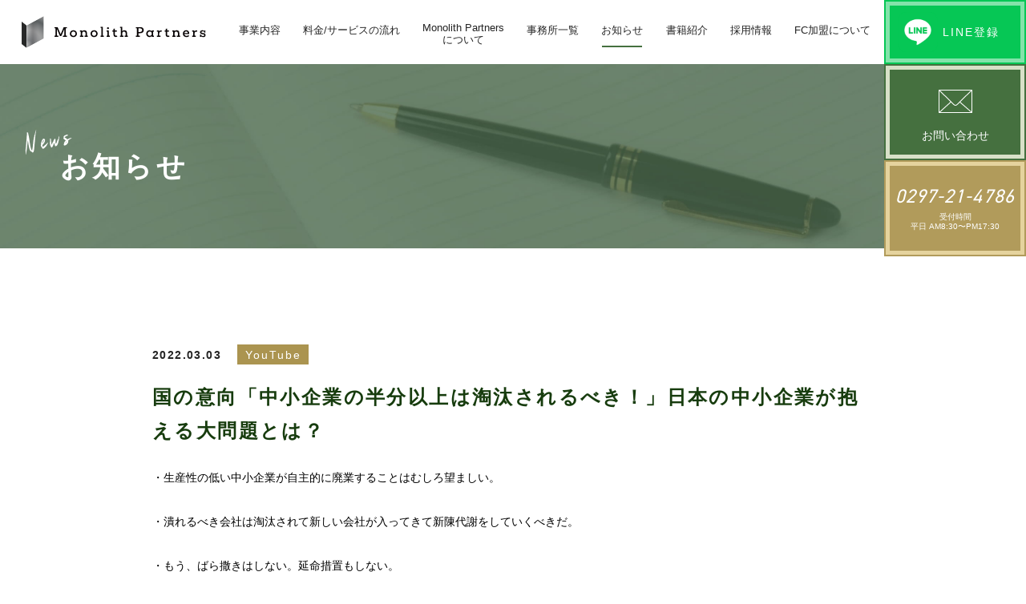

--- FILE ---
content_type: text/html; charset=UTF-8
request_url: https://monolith-partners.net/news/youtube/275/
body_size: 10676
content:
<!DOCTYPE html>
<html lang="ja">
<head>
<meta charset="UTF-8">
<meta http-equiv="x-ua-compatible" content="ie=edge">
<meta name="viewport" content="width=device-width">
<title>国の意向「中小企業の半分以上は淘汰されるべき！」日本の中小企業が抱える大問題とは？ | オンラインで経営相談や資金繰りのご相談ならモノリスパートナーズ</title>
<link href="https://monolith-partners.net/cms/wp-content/themes/monolith/style.css" type="text/css">
<link rel="preconnect" href="https://fonts.gstatic.com">
<link href="https://fonts.googleapis.com/css2?family=EB+Garamond:wght@400;500&display=swap" rel="stylesheet">
<link rel="stylesheet" type="text/css" href="https://monolith-partners.net/cms/wp-content/themes/monolith/css/style.css?date=1769906834">
<meta name="description" content="・生産性の低い中小企業が自主的に廃業することはむしろ望ましい。 ・潰れるべき会社は淘汰されて新しい会社が入ってきて新陳代謝をしていくべきだ。 ・もう、ばら撒きはしない。延命措置もしない。　 これが国の考えです。 では、どういう会社が切り捨て…">
<meta name="keywords" content="お知らせ,MAS監査,経営計画策定支援,業績アップコーチング,財務支援,税務支援,顧問業務,事業承継,相続支援,事業再生支援">
<link rel="canonical" href="https://monolith-partners.net/news/youtube/275/">
<link rel="icon" href="https://monolith-partners.net/cms/wp-content/themes/monolith/img/favicon.ico">
<link rel="apple-touch-icon" href="https://monolith-partners.net/cms/wp-content/themes/monolith/img/apple-touch-icon.png">
<meta property="og:title" content="国の意向「中小企業の半分以上は淘汰されるべき！」日本の中小企業が抱える大問題とは？ | オンラインで経営相談や資金繰りのご相談ならモノリスパートナーズ">
<meta name="description" content="・生産性の低い中小企業が自主的に廃業することはむしろ望ましい。 ・潰れるべき会社は淘汰されて新しい会社が入ってきて新陳代謝をしていくべきだ。 ・もう、ばら撒きはしない。延命措置もしない。　 これが国の考えです。 では、どういう会社が切り捨て…">
<meta property="og:image" content="https://monolith-partners.net/cms/wp-content/themes/monolith/img/apple-touch-icon.png">
<meta property="og:type" content="website">
<meta property="og:site_name" content="オンラインで経営相談や資金繰りのご相談ならモノリスパートナーズ">
<meta property="og:url" content="https://monolith-partners.net/news/youtube/275/">
<meta property="twitter:card" content="summary">
<meta property="twitter:title" content="国の意向「中小企業の半分以上は淘汰されるべき！」日本の中小企業が抱える大問題とは？ | オンラインで経営相談や資金繰りのご相談ならモノリスパートナーズ">
<meta property="twitter:description" content="・生産性の低い中小企業が自主的に廃業することはむしろ望ましい。 ・潰れるべき会社は淘汰されて新しい会社が入ってきて新陳代謝をしていくべきだ。 ・もう、ばら撒きはしない。延命措置もしない。　 これが国の考えです。 では、どういう会社が切り捨て…">
<meta property="twitter:image" content="https://monolith-partners.net/cms/wp-content/themes/monolith/img/apple-touch-icon.png">
<link rel="apple-touch-icon" href="https://monolith-partners.net/cms/wp-content/themes/monolith/img/apple-touch-icon.png">
<link rel="shortcut icon" href="https://monolith-partners.net/cms/wp-content/themes/monolith/img/favicon.ico">
<meta name='robots' content='max-image-preview:large' />
<style id='wp-img-auto-sizes-contain-inline-css' type='text/css'>
img:is([sizes=auto i],[sizes^="auto," i]){contain-intrinsic-size:3000px 1500px}
/*# sourceURL=wp-img-auto-sizes-contain-inline-css */
</style>
<style id='wp-block-library-inline-css' type='text/css'>
:root{--wp-block-synced-color:#7a00df;--wp-block-synced-color--rgb:122,0,223;--wp-bound-block-color:var(--wp-block-synced-color);--wp-editor-canvas-background:#ddd;--wp-admin-theme-color:#007cba;--wp-admin-theme-color--rgb:0,124,186;--wp-admin-theme-color-darker-10:#006ba1;--wp-admin-theme-color-darker-10--rgb:0,107,160.5;--wp-admin-theme-color-darker-20:#005a87;--wp-admin-theme-color-darker-20--rgb:0,90,135;--wp-admin-border-width-focus:2px}@media (min-resolution:192dpi){:root{--wp-admin-border-width-focus:1.5px}}.wp-element-button{cursor:pointer}:root .has-very-light-gray-background-color{background-color:#eee}:root .has-very-dark-gray-background-color{background-color:#313131}:root .has-very-light-gray-color{color:#eee}:root .has-very-dark-gray-color{color:#313131}:root .has-vivid-green-cyan-to-vivid-cyan-blue-gradient-background{background:linear-gradient(135deg,#00d084,#0693e3)}:root .has-purple-crush-gradient-background{background:linear-gradient(135deg,#34e2e4,#4721fb 50%,#ab1dfe)}:root .has-hazy-dawn-gradient-background{background:linear-gradient(135deg,#faaca8,#dad0ec)}:root .has-subdued-olive-gradient-background{background:linear-gradient(135deg,#fafae1,#67a671)}:root .has-atomic-cream-gradient-background{background:linear-gradient(135deg,#fdd79a,#004a59)}:root .has-nightshade-gradient-background{background:linear-gradient(135deg,#330968,#31cdcf)}:root .has-midnight-gradient-background{background:linear-gradient(135deg,#020381,#2874fc)}:root{--wp--preset--font-size--normal:16px;--wp--preset--font-size--huge:42px}.has-regular-font-size{font-size:1em}.has-larger-font-size{font-size:2.625em}.has-normal-font-size{font-size:var(--wp--preset--font-size--normal)}.has-huge-font-size{font-size:var(--wp--preset--font-size--huge)}.has-text-align-center{text-align:center}.has-text-align-left{text-align:left}.has-text-align-right{text-align:right}.has-fit-text{white-space:nowrap!important}#end-resizable-editor-section{display:none}.aligncenter{clear:both}.items-justified-left{justify-content:flex-start}.items-justified-center{justify-content:center}.items-justified-right{justify-content:flex-end}.items-justified-space-between{justify-content:space-between}.screen-reader-text{border:0;clip-path:inset(50%);height:1px;margin:-1px;overflow:hidden;padding:0;position:absolute;width:1px;word-wrap:normal!important}.screen-reader-text:focus{background-color:#ddd;clip-path:none;color:#444;display:block;font-size:1em;height:auto;left:5px;line-height:normal;padding:15px 23px 14px;text-decoration:none;top:5px;width:auto;z-index:100000}html :where(.has-border-color){border-style:solid}html :where([style*=border-top-color]){border-top-style:solid}html :where([style*=border-right-color]){border-right-style:solid}html :where([style*=border-bottom-color]){border-bottom-style:solid}html :where([style*=border-left-color]){border-left-style:solid}html :where([style*=border-width]){border-style:solid}html :where([style*=border-top-width]){border-top-style:solid}html :where([style*=border-right-width]){border-right-style:solid}html :where([style*=border-bottom-width]){border-bottom-style:solid}html :where([style*=border-left-width]){border-left-style:solid}html :where(img[class*=wp-image-]){height:auto;max-width:100%}:where(figure){margin:0 0 1em}html :where(.is-position-sticky){--wp-admin--admin-bar--position-offset:var(--wp-admin--admin-bar--height,0px)}@media screen and (max-width:600px){html :where(.is-position-sticky){--wp-admin--admin-bar--position-offset:0px}}

/*# sourceURL=wp-block-library-inline-css */
</style><style id='wp-block-embed-inline-css' type='text/css'>
.wp-block-embed.alignleft,.wp-block-embed.alignright,.wp-block[data-align=left]>[data-type="core/embed"],.wp-block[data-align=right]>[data-type="core/embed"]{max-width:360px;width:100%}.wp-block-embed.alignleft .wp-block-embed__wrapper,.wp-block-embed.alignright .wp-block-embed__wrapper,.wp-block[data-align=left]>[data-type="core/embed"] .wp-block-embed__wrapper,.wp-block[data-align=right]>[data-type="core/embed"] .wp-block-embed__wrapper{min-width:280px}.wp-block-cover .wp-block-embed{min-height:240px;min-width:320px}.wp-block-embed{overflow-wrap:break-word}.wp-block-embed :where(figcaption){margin-bottom:1em;margin-top:.5em}.wp-block-embed iframe{max-width:100%}.wp-block-embed__wrapper{position:relative}.wp-embed-responsive .wp-has-aspect-ratio .wp-block-embed__wrapper:before{content:"";display:block;padding-top:50%}.wp-embed-responsive .wp-has-aspect-ratio iframe{bottom:0;height:100%;left:0;position:absolute;right:0;top:0;width:100%}.wp-embed-responsive .wp-embed-aspect-21-9 .wp-block-embed__wrapper:before{padding-top:42.85%}.wp-embed-responsive .wp-embed-aspect-18-9 .wp-block-embed__wrapper:before{padding-top:50%}.wp-embed-responsive .wp-embed-aspect-16-9 .wp-block-embed__wrapper:before{padding-top:56.25%}.wp-embed-responsive .wp-embed-aspect-4-3 .wp-block-embed__wrapper:before{padding-top:75%}.wp-embed-responsive .wp-embed-aspect-1-1 .wp-block-embed__wrapper:before{padding-top:100%}.wp-embed-responsive .wp-embed-aspect-9-16 .wp-block-embed__wrapper:before{padding-top:177.77%}.wp-embed-responsive .wp-embed-aspect-1-2 .wp-block-embed__wrapper:before{padding-top:200%}
/*# sourceURL=https://monolith-partners.net/cms/wp-includes/blocks/embed/style.min.css */
</style>
<style id='wp-block-paragraph-inline-css' type='text/css'>
.is-small-text{font-size:.875em}.is-regular-text{font-size:1em}.is-large-text{font-size:2.25em}.is-larger-text{font-size:3em}.has-drop-cap:not(:focus):first-letter{float:left;font-size:8.4em;font-style:normal;font-weight:100;line-height:.68;margin:.05em .1em 0 0;text-transform:uppercase}body.rtl .has-drop-cap:not(:focus):first-letter{float:none;margin-left:.1em}p.has-drop-cap.has-background{overflow:hidden}:root :where(p.has-background){padding:1.25em 2.375em}:where(p.has-text-color:not(.has-link-color)) a{color:inherit}p.has-text-align-left[style*="writing-mode:vertical-lr"],p.has-text-align-right[style*="writing-mode:vertical-rl"]{rotate:180deg}
/*# sourceURL=https://monolith-partners.net/cms/wp-includes/blocks/paragraph/style.min.css */
</style>
<style id='global-styles-inline-css' type='text/css'>
:root{--wp--preset--aspect-ratio--square: 1;--wp--preset--aspect-ratio--4-3: 4/3;--wp--preset--aspect-ratio--3-4: 3/4;--wp--preset--aspect-ratio--3-2: 3/2;--wp--preset--aspect-ratio--2-3: 2/3;--wp--preset--aspect-ratio--16-9: 16/9;--wp--preset--aspect-ratio--9-16: 9/16;--wp--preset--color--black: #000000;--wp--preset--color--cyan-bluish-gray: #abb8c3;--wp--preset--color--white: #ffffff;--wp--preset--color--pale-pink: #f78da7;--wp--preset--color--vivid-red: #cf2e2e;--wp--preset--color--luminous-vivid-orange: #ff6900;--wp--preset--color--luminous-vivid-amber: #fcb900;--wp--preset--color--light-green-cyan: #7bdcb5;--wp--preset--color--vivid-green-cyan: #00d084;--wp--preset--color--pale-cyan-blue: #8ed1fc;--wp--preset--color--vivid-cyan-blue: #0693e3;--wp--preset--color--vivid-purple: #9b51e0;--wp--preset--gradient--vivid-cyan-blue-to-vivid-purple: linear-gradient(135deg,rgb(6,147,227) 0%,rgb(155,81,224) 100%);--wp--preset--gradient--light-green-cyan-to-vivid-green-cyan: linear-gradient(135deg,rgb(122,220,180) 0%,rgb(0,208,130) 100%);--wp--preset--gradient--luminous-vivid-amber-to-luminous-vivid-orange: linear-gradient(135deg,rgb(252,185,0) 0%,rgb(255,105,0) 100%);--wp--preset--gradient--luminous-vivid-orange-to-vivid-red: linear-gradient(135deg,rgb(255,105,0) 0%,rgb(207,46,46) 100%);--wp--preset--gradient--very-light-gray-to-cyan-bluish-gray: linear-gradient(135deg,rgb(238,238,238) 0%,rgb(169,184,195) 100%);--wp--preset--gradient--cool-to-warm-spectrum: linear-gradient(135deg,rgb(74,234,220) 0%,rgb(151,120,209) 20%,rgb(207,42,186) 40%,rgb(238,44,130) 60%,rgb(251,105,98) 80%,rgb(254,248,76) 100%);--wp--preset--gradient--blush-light-purple: linear-gradient(135deg,rgb(255,206,236) 0%,rgb(152,150,240) 100%);--wp--preset--gradient--blush-bordeaux: linear-gradient(135deg,rgb(254,205,165) 0%,rgb(254,45,45) 50%,rgb(107,0,62) 100%);--wp--preset--gradient--luminous-dusk: linear-gradient(135deg,rgb(255,203,112) 0%,rgb(199,81,192) 50%,rgb(65,88,208) 100%);--wp--preset--gradient--pale-ocean: linear-gradient(135deg,rgb(255,245,203) 0%,rgb(182,227,212) 50%,rgb(51,167,181) 100%);--wp--preset--gradient--electric-grass: linear-gradient(135deg,rgb(202,248,128) 0%,rgb(113,206,126) 100%);--wp--preset--gradient--midnight: linear-gradient(135deg,rgb(2,3,129) 0%,rgb(40,116,252) 100%);--wp--preset--font-size--small: 13px;--wp--preset--font-size--medium: 20px;--wp--preset--font-size--large: 36px;--wp--preset--font-size--x-large: 42px;--wp--preset--spacing--20: 0.44rem;--wp--preset--spacing--30: 0.67rem;--wp--preset--spacing--40: 1rem;--wp--preset--spacing--50: 1.5rem;--wp--preset--spacing--60: 2.25rem;--wp--preset--spacing--70: 3.38rem;--wp--preset--spacing--80: 5.06rem;--wp--preset--shadow--natural: 6px 6px 9px rgba(0, 0, 0, 0.2);--wp--preset--shadow--deep: 12px 12px 50px rgba(0, 0, 0, 0.4);--wp--preset--shadow--sharp: 6px 6px 0px rgba(0, 0, 0, 0.2);--wp--preset--shadow--outlined: 6px 6px 0px -3px rgb(255, 255, 255), 6px 6px rgb(0, 0, 0);--wp--preset--shadow--crisp: 6px 6px 0px rgb(0, 0, 0);}:where(.is-layout-flex){gap: 0.5em;}:where(.is-layout-grid){gap: 0.5em;}body .is-layout-flex{display: flex;}.is-layout-flex{flex-wrap: wrap;align-items: center;}.is-layout-flex > :is(*, div){margin: 0;}body .is-layout-grid{display: grid;}.is-layout-grid > :is(*, div){margin: 0;}:where(.wp-block-columns.is-layout-flex){gap: 2em;}:where(.wp-block-columns.is-layout-grid){gap: 2em;}:where(.wp-block-post-template.is-layout-flex){gap: 1.25em;}:where(.wp-block-post-template.is-layout-grid){gap: 1.25em;}.has-black-color{color: var(--wp--preset--color--black) !important;}.has-cyan-bluish-gray-color{color: var(--wp--preset--color--cyan-bluish-gray) !important;}.has-white-color{color: var(--wp--preset--color--white) !important;}.has-pale-pink-color{color: var(--wp--preset--color--pale-pink) !important;}.has-vivid-red-color{color: var(--wp--preset--color--vivid-red) !important;}.has-luminous-vivid-orange-color{color: var(--wp--preset--color--luminous-vivid-orange) !important;}.has-luminous-vivid-amber-color{color: var(--wp--preset--color--luminous-vivid-amber) !important;}.has-light-green-cyan-color{color: var(--wp--preset--color--light-green-cyan) !important;}.has-vivid-green-cyan-color{color: var(--wp--preset--color--vivid-green-cyan) !important;}.has-pale-cyan-blue-color{color: var(--wp--preset--color--pale-cyan-blue) !important;}.has-vivid-cyan-blue-color{color: var(--wp--preset--color--vivid-cyan-blue) !important;}.has-vivid-purple-color{color: var(--wp--preset--color--vivid-purple) !important;}.has-black-background-color{background-color: var(--wp--preset--color--black) !important;}.has-cyan-bluish-gray-background-color{background-color: var(--wp--preset--color--cyan-bluish-gray) !important;}.has-white-background-color{background-color: var(--wp--preset--color--white) !important;}.has-pale-pink-background-color{background-color: var(--wp--preset--color--pale-pink) !important;}.has-vivid-red-background-color{background-color: var(--wp--preset--color--vivid-red) !important;}.has-luminous-vivid-orange-background-color{background-color: var(--wp--preset--color--luminous-vivid-orange) !important;}.has-luminous-vivid-amber-background-color{background-color: var(--wp--preset--color--luminous-vivid-amber) !important;}.has-light-green-cyan-background-color{background-color: var(--wp--preset--color--light-green-cyan) !important;}.has-vivid-green-cyan-background-color{background-color: var(--wp--preset--color--vivid-green-cyan) !important;}.has-pale-cyan-blue-background-color{background-color: var(--wp--preset--color--pale-cyan-blue) !important;}.has-vivid-cyan-blue-background-color{background-color: var(--wp--preset--color--vivid-cyan-blue) !important;}.has-vivid-purple-background-color{background-color: var(--wp--preset--color--vivid-purple) !important;}.has-black-border-color{border-color: var(--wp--preset--color--black) !important;}.has-cyan-bluish-gray-border-color{border-color: var(--wp--preset--color--cyan-bluish-gray) !important;}.has-white-border-color{border-color: var(--wp--preset--color--white) !important;}.has-pale-pink-border-color{border-color: var(--wp--preset--color--pale-pink) !important;}.has-vivid-red-border-color{border-color: var(--wp--preset--color--vivid-red) !important;}.has-luminous-vivid-orange-border-color{border-color: var(--wp--preset--color--luminous-vivid-orange) !important;}.has-luminous-vivid-amber-border-color{border-color: var(--wp--preset--color--luminous-vivid-amber) !important;}.has-light-green-cyan-border-color{border-color: var(--wp--preset--color--light-green-cyan) !important;}.has-vivid-green-cyan-border-color{border-color: var(--wp--preset--color--vivid-green-cyan) !important;}.has-pale-cyan-blue-border-color{border-color: var(--wp--preset--color--pale-cyan-blue) !important;}.has-vivid-cyan-blue-border-color{border-color: var(--wp--preset--color--vivid-cyan-blue) !important;}.has-vivid-purple-border-color{border-color: var(--wp--preset--color--vivid-purple) !important;}.has-vivid-cyan-blue-to-vivid-purple-gradient-background{background: var(--wp--preset--gradient--vivid-cyan-blue-to-vivid-purple) !important;}.has-light-green-cyan-to-vivid-green-cyan-gradient-background{background: var(--wp--preset--gradient--light-green-cyan-to-vivid-green-cyan) !important;}.has-luminous-vivid-amber-to-luminous-vivid-orange-gradient-background{background: var(--wp--preset--gradient--luminous-vivid-amber-to-luminous-vivid-orange) !important;}.has-luminous-vivid-orange-to-vivid-red-gradient-background{background: var(--wp--preset--gradient--luminous-vivid-orange-to-vivid-red) !important;}.has-very-light-gray-to-cyan-bluish-gray-gradient-background{background: var(--wp--preset--gradient--very-light-gray-to-cyan-bluish-gray) !important;}.has-cool-to-warm-spectrum-gradient-background{background: var(--wp--preset--gradient--cool-to-warm-spectrum) !important;}.has-blush-light-purple-gradient-background{background: var(--wp--preset--gradient--blush-light-purple) !important;}.has-blush-bordeaux-gradient-background{background: var(--wp--preset--gradient--blush-bordeaux) !important;}.has-luminous-dusk-gradient-background{background: var(--wp--preset--gradient--luminous-dusk) !important;}.has-pale-ocean-gradient-background{background: var(--wp--preset--gradient--pale-ocean) !important;}.has-electric-grass-gradient-background{background: var(--wp--preset--gradient--electric-grass) !important;}.has-midnight-gradient-background{background: var(--wp--preset--gradient--midnight) !important;}.has-small-font-size{font-size: var(--wp--preset--font-size--small) !important;}.has-medium-font-size{font-size: var(--wp--preset--font-size--medium) !important;}.has-large-font-size{font-size: var(--wp--preset--font-size--large) !important;}.has-x-large-font-size{font-size: var(--wp--preset--font-size--x-large) !important;}
/*# sourceURL=global-styles-inline-css */
</style>

<style id='classic-theme-styles-inline-css' type='text/css'>
/*! This file is auto-generated */
.wp-block-button__link{color:#fff;background-color:#32373c;border-radius:9999px;box-shadow:none;text-decoration:none;padding:calc(.667em + 2px) calc(1.333em + 2px);font-size:1.125em}.wp-block-file__button{background:#32373c;color:#fff;text-decoration:none}
/*# sourceURL=/wp-includes/css/classic-themes.min.css */
</style>
<link rel='stylesheet' id='toc-screen-css' href='https://monolith-partners.net/cms/wp-content/plugins/table-of-contents-plus/screen.min.css?ver=2411.1' type='text/css' media='all' />
<link rel='stylesheet' id='addtoany-css' href='https://monolith-partners.net/cms/wp-content/plugins/add-to-any/addtoany.min.css?ver=1.16' type='text/css' media='all' />
<script type="text/javascript" id="addtoany-core-js-before">
/* <![CDATA[ */
window.a2a_config=window.a2a_config||{};a2a_config.callbacks=[];a2a_config.overlays=[];a2a_config.templates={};a2a_localize = {
	Share: "共有",
	Save: "ブックマーク",
	Subscribe: "購読",
	Email: "メール",
	Bookmark: "ブックマーク",
	ShowAll: "すべて表示する",
	ShowLess: "小さく表示する",
	FindServices: "サービスを探す",
	FindAnyServiceToAddTo: "追加するサービスを今すぐ探す",
	PoweredBy: "Powered by",
	ShareViaEmail: "メールでシェアする",
	SubscribeViaEmail: "メールで購読する",
	BookmarkInYourBrowser: "ブラウザにブックマーク",
	BookmarkInstructions: "このページをブックマークするには、 Ctrl+D または \u2318+D を押下。",
	AddToYourFavorites: "お気に入りに追加",
	SendFromWebOrProgram: "任意のメールアドレスまたはメールプログラムから送信",
	EmailProgram: "メールプログラム",
	More: "詳細&#8230;",
	ThanksForSharing: "共有ありがとうございます !",
	ThanksForFollowing: "フォローありがとうございます !"
};


//# sourceURL=addtoany-core-js-before
/* ]]> */
</script>
<script type="text/javascript" defer src="https://static.addtoany.com/menu/page.js" id="addtoany-core-js"></script>
<script type="text/javascript" src="https://monolith-partners.net/cms/wp-includes/js/jquery/jquery.min.js?ver=3.7.1" id="jquery-core-js"></script>
<script type="text/javascript" src="https://monolith-partners.net/cms/wp-includes/js/jquery/jquery-migrate.min.js?ver=3.4.1" id="jquery-migrate-js"></script>
<script type="text/javascript" defer src="https://monolith-partners.net/cms/wp-content/plugins/add-to-any/addtoany.min.js?ver=1.1" id="addtoany-jquery-js"></script>
	<style>img#wpstats{display:none}</style>
		
<!-- Jetpack Open Graph Tags -->
<meta property="og:type" content="article" />
<meta property="og:title" content="国の意向「中小企業の半分以上は淘汰されるべき！」日本の中小企業が抱える大問題とは？" />
<meta property="og:url" content="https://monolith-partners.net/news/youtube/275/" />
<meta property="og:description" content="・生産性の低い中小企業が自主的に廃業することはむしろ望ましい。 ・潰れるべき会社は淘汰されて新しい会社が入って&hellip;" />
<meta property="article:published_time" content="2022-03-02T23:56:13+00:00" />
<meta property="article:modified_time" content="2022-03-02T23:56:16+00:00" />
<meta property="og:site_name" content="オンラインで経営相談や資金繰りのご相談ならモノリスパートナーズ" />
<meta property="og:image" content="http://img.youtube.com/vi/nS0W5rrqHJg/0.jpg" />
<meta property="og:image:secure_url" content="https://img.youtube.com/vi/nS0W5rrqHJg/0.jpg" />
<meta property="og:image:width" content="200" />
<meta property="og:image:height" content="200" />
<meta property="og:image:alt" content="" />
<meta property="og:locale" content="ja_JP" />
<meta name="twitter:text:title" content="国の意向「中小企業の半分以上は淘汰されるべき！」日本の中小企業が抱える大問題とは？" />
<meta name="twitter:card" content="summary" />

<!-- End Jetpack Open Graph Tags -->
<link rel='stylesheet' id='yarppRelatedCss-css' href='https://monolith-partners.net/cms/wp-content/plugins/yet-another-related-posts-plugin/style/related.css?ver=5.30.11' type='text/css' media='all' />
</head>
<body id="news" class="wp-singular post-template-default single single-post postid-275 single-format-standard wp-theme-monolith">

<div class="js-media-query u-media-query"></div>
<div class="js-nav-overlay l-nav-overlay"></div>
<div class="l-wrapper">
	<header class="js-header l-header">
		<div class="l-header-info">
			<p class="l-header-info__logo"><a href="https://monolith-partners.net/" class="l-header-info__logo-link u-alpha"><img src="https://monolith-partners.net/cms/wp-content/themes/monolith/img/common/img_logo01.svg?1769906834" alt="モノリスパートナーズ"></a></p>
			<button class="js-nav-btn l-nav-btn u-view-sp">
				<span class="l-nav-btn__line"></span>
				<span class="l-nav-btn__line"></span>
				<span class="l-nav-btn__line"></span>
			</button>
		</div>
		<nav class="js-nav-content l-nav" role="navigation" itemscope itemtype="http://www.schema.org/SiteNavigationElement">
			<div class="l-nav-logo u-view-sp"><img src="https://monolith-partners.net/cms/wp-content/themes/monolith/img/common/img_logo02.svg?1769906834" alt=""></div>
			<ul class="l-nav-list">
				<li class="l-nav-list__item" itemprop="name"><a class="l-nav-list__item-link" href="https://monolith-partners.net/service/">事業内容</a></li>
				<li class="l-nav-list__item" itemprop="name"><a class="l-nav-list__item-link" href="https://monolith-partners.net/flow/">料金/サービスの流れ</a></li>
				<li class="l-nav-list__item is-parent about" itemprop="name"><a class="l-nav-list__item-link" href="https://monolith-partners.net/about/">Monolith Partners<br class="u-view-pc">について</a>
					<ul class="l-nav-list-child">
						<li class="l-nav-list-child__item"><a href="https://monolith-partners.net/greeting/" class="l-nav-list-child__item-link">代表挨拶</a></li>
						<li class="l-nav-list-child__item"><a href="https://monolith-partners.net/about/#philosophy" class="l-nav-list-child__item-link">ミッション/ビジョン</a></li>
					</ul>
				</li>
				<li class="l-nav-list__item is-parent" itemprop="name"><a class="l-nav-list__item-link" href="https://monolith-partners.net/office/">事務所一覧</a></li>
				<li class="l-nav-list__item is-parent is-current" itemprop="name"><a class="l-nav-list__item-link" href="https://monolith-partners.net/category/news/">お知らせ</a>
					<ul class="l-nav-list-child">
						<li class="l-nav-list-child__item item03"><a href="https://monolith-partners.net/seminar/" class="l-nav-list-child__item-link">セミナー情報</a></li>
						<li class="l-nav-list-child__item item03"><a href="https://monolith-partners.net/category/interview/" class="l-nav-list-child__item-link">インタビュー</a></li>
					</ul>
				</li>
				<li class="l-nav-list__item" itemprop="name"><a class="l-nav-list__item-link" href="https://monolith-partners.net/#book">書籍紹介</a></li>
				<li class="l-nav-list__item" itemprop="name"><a class="l-nav-list__item-link" href="https://monolith-partners.net/recruit/52/">採用情報</a></li>
				<li class="l-nav-list__item" itemprop="name"><a class="l-nav-list__item-link" href="https://www.monolith-partners.top/fc/">FC加盟について</a></li>
			</ul>
			<div class="l-nav-contact">
				<div class="l-nav-contact__line c-btn04"><a href="https://utage-system.com/line/open/31awhRmhUmZJ?mtid=8gwfWKYCIknm" target="_blank" class="l-nav-contact__line-link c-btn04__link">LINE登録</a></div>
				<div class="l-nav-contact__btn c-btn03"><a href="https://monolith-partners.net/contact/" class="l-nav-contact__btn-link c-btn03__link"><span class="c-btn03__txt">お問い合わせ</span></a></div>
				<div class="l-nav-contact__tel">
					<div class="c-btn02"><a href="tel:0297-21-4786" class="c-btn02__link l-nav-contact__tel-link">
						<div><span class="l-nav-contact__tel-number">0297-21-4786</span><span class="l-nav-contact__tel-time">受付時間 <br class="u-view-pc">平日 AM8:30〜PM17:30</span></div>
					</a></div>
				</div>
			</div>
		</nav>



	</header>
	<!-- /.l-header -->

		<div class="l-sub-img">
			<div class="l-sub-img__inner u-inner">
				<h1 class="l-sub-img__head"><span class="l-sub-img__head-sub">News</span><span class="l-sub-img__head-main">お知らせ</span></h1>

			</div>
		</div>
		<!-- /.l-sub-img -->

	<div class="l-container">
<div class="l-contents">
<div class="l-contents">
<main role="main">
	<section id="newssingle" class="news-single c-bg01_black">
		<div class="news-single__inner u-inner">

<article class="c-post01">
	<header class="c-post01__header">
		<div class="c-post01__head-set">
			<p class="c-post01__date">2022.03.03</p>
			<div class="c-post01__cat">
			<ul class="c-post01__cat-list">
<li><a href="https://monolith-partners.net/category/news/youtube/">YouTube</a></li></ul>
			</div>
		</div>
		<h1 class="c-post01__head">国の意向「中小企業の半分以上は淘汰されるべき！」日本の中小企業が抱える大問題とは？</h1>
	</header>
	<div class="c-post01__body">

<p>・生産性の低い中小企業が自主的に廃業することはむしろ望ましい。 </p>



<p>・潰れるべき会社は淘汰されて新しい会社が入ってきて新陳代謝をしていくべきだ。 </p>



<p>・もう、ばら撒きはしない。延命措置もしない。　 </p>



<p>これが国の考えです。 </p>



<p>では、どういう会社が切り捨てられてしまうんでしょうか？　 </p>



<p>淘汰されずに生き残るためにはどうしたらいいんでしょうか？ </p>



<p>公認会計士が解説します！ </p>



<p>⏩もくじ <br><a href="https://www.youtube.com/watch?v=nS0W5rrqHJg&amp;t=0s">00:00</a>　オープニング <br><a href="https://www.youtube.com/watch?v=nS0W5rrqHJg&amp;t=51s">00:51</a>　国がどういう考え方をしているか？ <br><a href="https://www.youtube.com/watch?v=nS0W5rrqHJg&amp;t=292s">04:52</a>　菅前首相のブレーン“デービット・アトキンソン”が問題視していること <br><a href="https://www.youtube.com/watch?v=nS0W5rrqHJg&amp;t=440s">07:20</a>　自己資本はどうすれば増えるか？ <br><a href="https://www.youtube.com/watch?v=nS0W5rrqHJg&amp;t=631s">10:31</a>　なぜ国は「中小企業は淘汰されるべき」と考えているのか？ <br><a href="https://www.youtube.com/watch?v=nS0W5rrqHJg&amp;t=777s">12:57</a>　まとめ</p>



<figure class="wp-block-embed is-type-video is-provider-youtube wp-block-embed-youtube wp-embed-aspect-16-9 wp-has-aspect-ratio"><div class="wp-block-embed__wrapper">
<iframe title="国の意向「中小企業の半分以上は淘汰されるべき！」日本の中小企業が抱える大問題とは？" width="500" height="281" src="https://www.youtube.com/embed/nS0W5rrqHJg?feature=oembed" frameborder="0" allow="accelerometer; autoplay; clipboard-write; encrypted-media; gyroscope; picture-in-picture; web-share" referrerpolicy="strict-origin-when-cross-origin" allowfullscreen></iframe>
</div></figure>



<p>⭐️公式LINE <a rel="noreferrer noopener" href="https://www.youtube.com/redirect?event=video_description&amp;redir_token=[base64]&amp;q=https%3A%2F%2Flin.ee%2FLGMykfw" target="_blank">https://lin.ee/LGMykfw</a></p>
<div class='yarpp yarpp-related yarpp-related-website yarpp-template-list'>
<!-- YARPP List -->
<h3>関連記事:</h3><ol>
<li><a href="https://monolith-partners.net/news/youtube/285/" rel="bookmark" title="倒産寸前の会社が急増中！危険な兆候とは？あなたの会社当てはまってませんか？">倒産寸前の会社が急増中！危険な兆候とは？あなたの会社当てはまってませんか？</a></li>
<li><a href="https://monolith-partners.net/news/youtube/416/" rel="bookmark" title="自己破産したら奥さんは付いてきてくれますか？日本企業の７割が赤字！">自己破産したら奥さんは付いてきてくれますか？日本企業の７割が赤字！</a></li>
<li><a href="https://monolith-partners.net/news/youtube/424/" rel="bookmark" title="借金で愛人を囲う社長！決算書から社長の人格を読み解きます！">借金で愛人を囲う社長！決算書から社長の人格を読み解きます！</a></li>
<li><a href="https://monolith-partners.net/news/youtube/149/" rel="bookmark" title="まもなく「大倒産時代」到来！コロナ後どうなる？公認会計士がシミュレーションしてみます！">まもなく「大倒産時代」到来！コロナ後どうなる？公認会計士がシミュレーションしてみます！</a></li>
</ol>
</div>
		
						<div class="writerContainer">
			<h5 class="writerContainer_ttl">この記事を監修した人</h5>
			<div class="informationBox">
				<div class="writer_img"><figure><img src="https://monolith-partners.net/cms/wp-content/uploads/2023/08/ichinozawa-150x150.jpg" width="120" height="120" srcset="https://monolith-partners.net/cms/wp-content/uploads/2023/08/ichinozawa-300x300.jpg 2x" alt="市ノ澤 翔" class="avatar avatar-120 wp-user-avatar wp-user-avatar-120 alignnone photo" /></figure></div>
				<div class="writer_txt">
					<div class="nameBox">
						<p class="name">市ノ澤 翔</p>
						<span class="post">財務コンサルタント　経営者向けセミナー講師　YouTuber</span>
					</div>
					<p class="profile">Monolith Partners代表、株式会社リーベルタッド 代表取締役、一般社団法人IAM 代表理事。<br>
公認会計士資格を持ち世界No.1会計ファームPwCの日本法人で従事。<br>
在職中に株式会社リーベルタッドを創業。<br>
その後独立しMonolith Partnersを創業。中小企業経営者の夢目標を実現を財務面からサポート。<br>
経営改善や資金繰り改善を得意としYouTubeをはじめとした各種SNSでの情報発信も積極的に行う。</p>
					<ul class="sns-shareList">
						<li><a href="https://www.youtube.com/@kurojikashachou" target="_blank"><img src="http://monolith-partners.net/cms/wp-content/uploads/2023/08/writerIcon-youtube.png" /></a></li>
						<li><a href="https://www.instagram.com/sho.ichinosawa" target="_blank"><img src="http://monolith-partners.net/cms/wp-content/uploads/2023/08/writerIcon-instagram.png" /></a></li>
						<li><a href="https://www.threads.net/@sho.ichinosawa" target="_blank"><img src="http://monolith-partners.net/cms/wp-content/uploads/2023/08/writerIcon-threads.png" /></a></li>
						<li><a href="https://www.tiktok.com/@sho_ichinosawa" target="_blank"><img src="http://monolith-partners.net/cms/wp-content/uploads/2023/08/writerIcon-tiktok.png" /></a></li>
						<li><a href="https://twitter.com/Sho_Ichinosawa" target="_blank"><img src="http://monolith-partners.net/cms/wp-content/uploads/2023/08/writerIcon-twitter.png" /></a></li>
						<li><a href="https://www.facebook.com/profile.php?id=100002283066454" target="_blank"><img src="http://monolith-partners.net/cms/wp-content/uploads/2023/08/writerIcon-facebook.png" /></a></li>
					</ul>
				</div>
			</div>
		</div>
				
		<div class="addtoany_shortcode"><div class="a2a_kit a2a_kit_size_32 addtoany_list" data-a2a-url="https://monolith-partners.net/news/youtube/275/" data-a2a-title="国の意向「中小企業の半分以上は淘汰されるべき！」日本の中小企業が抱える大問題とは？"><a class="a2a_button_facebook" href="https://www.addtoany.com/add_to/facebook?linkurl=https%3A%2F%2Fmonolith-partners.net%2Fnews%2Fyoutube%2F275%2F&amp;linkname=%E5%9B%BD%E3%81%AE%E6%84%8F%E5%90%91%E3%80%8C%E4%B8%AD%E5%B0%8F%E4%BC%81%E6%A5%AD%E3%81%AE%E5%8D%8A%E5%88%86%E4%BB%A5%E4%B8%8A%E3%81%AF%E6%B7%98%E6%B1%B0%E3%81%95%E3%82%8C%E3%82%8B%E3%81%B9%E3%81%8D%EF%BC%81%E3%80%8D%E6%97%A5%E6%9C%AC%E3%81%AE%E4%B8%AD%E5%B0%8F%E4%BC%81%E6%A5%AD%E3%81%8C%E6%8A%B1%E3%81%88%E3%82%8B%E5%A4%A7%E5%95%8F%E9%A1%8C%E3%81%A8%E3%81%AF%EF%BC%9F" title="Facebook" rel="nofollow noopener" target="_blank"></a><a class="a2a_button_twitter" href="https://www.addtoany.com/add_to/twitter?linkurl=https%3A%2F%2Fmonolith-partners.net%2Fnews%2Fyoutube%2F275%2F&amp;linkname=%E5%9B%BD%E3%81%AE%E6%84%8F%E5%90%91%E3%80%8C%E4%B8%AD%E5%B0%8F%E4%BC%81%E6%A5%AD%E3%81%AE%E5%8D%8A%E5%88%86%E4%BB%A5%E4%B8%8A%E3%81%AF%E6%B7%98%E6%B1%B0%E3%81%95%E3%82%8C%E3%82%8B%E3%81%B9%E3%81%8D%EF%BC%81%E3%80%8D%E6%97%A5%E6%9C%AC%E3%81%AE%E4%B8%AD%E5%B0%8F%E4%BC%81%E6%A5%AD%E3%81%8C%E6%8A%B1%E3%81%88%E3%82%8B%E5%A4%A7%E5%95%8F%E9%A1%8C%E3%81%A8%E3%81%AF%EF%BC%9F" title="Twitter" rel="nofollow noopener" target="_blank"></a><a class="a2a_button_line" href="https://www.addtoany.com/add_to/line?linkurl=https%3A%2F%2Fmonolith-partners.net%2Fnews%2Fyoutube%2F275%2F&amp;linkname=%E5%9B%BD%E3%81%AE%E6%84%8F%E5%90%91%E3%80%8C%E4%B8%AD%E5%B0%8F%E4%BC%81%E6%A5%AD%E3%81%AE%E5%8D%8A%E5%88%86%E4%BB%A5%E4%B8%8A%E3%81%AF%E6%B7%98%E6%B1%B0%E3%81%95%E3%82%8C%E3%82%8B%E3%81%B9%E3%81%8D%EF%BC%81%E3%80%8D%E6%97%A5%E6%9C%AC%E3%81%AE%E4%B8%AD%E5%B0%8F%E4%BC%81%E6%A5%AD%E3%81%8C%E6%8A%B1%E3%81%88%E3%82%8B%E5%A4%A7%E5%95%8F%E9%A1%8C%E3%81%A8%E3%81%AF%EF%BC%9F" title="Line" rel="nofollow noopener" target="_blank"></a><a class="a2a_button_email" href="https://www.addtoany.com/add_to/email?linkurl=https%3A%2F%2Fmonolith-partners.net%2Fnews%2Fyoutube%2F275%2F&amp;linkname=%E5%9B%BD%E3%81%AE%E6%84%8F%E5%90%91%E3%80%8C%E4%B8%AD%E5%B0%8F%E4%BC%81%E6%A5%AD%E3%81%AE%E5%8D%8A%E5%88%86%E4%BB%A5%E4%B8%8A%E3%81%AF%E6%B7%98%E6%B1%B0%E3%81%95%E3%82%8C%E3%82%8B%E3%81%B9%E3%81%8D%EF%BC%81%E3%80%8D%E6%97%A5%E6%9C%AC%E3%81%AE%E4%B8%AD%E5%B0%8F%E4%BC%81%E6%A5%AD%E3%81%8C%E6%8A%B1%E3%81%88%E3%82%8B%E5%A4%A7%E5%95%8F%E9%A1%8C%E3%81%A8%E3%81%AF%EF%BC%9F" title="Email" rel="nofollow noopener" target="_blank"></a><a class="a2a_button_skype" href="https://www.addtoany.com/add_to/skype?linkurl=https%3A%2F%2Fmonolith-partners.net%2Fnews%2Fyoutube%2F275%2F&amp;linkname=%E5%9B%BD%E3%81%AE%E6%84%8F%E5%90%91%E3%80%8C%E4%B8%AD%E5%B0%8F%E4%BC%81%E6%A5%AD%E3%81%AE%E5%8D%8A%E5%88%86%E4%BB%A5%E4%B8%8A%E3%81%AF%E6%B7%98%E6%B1%B0%E3%81%95%E3%82%8C%E3%82%8B%E3%81%B9%E3%81%8D%EF%BC%81%E3%80%8D%E6%97%A5%E6%9C%AC%E3%81%AE%E4%B8%AD%E5%B0%8F%E4%BC%81%E6%A5%AD%E3%81%8C%E6%8A%B1%E3%81%88%E3%82%8B%E5%A4%A7%E5%95%8F%E9%A1%8C%E3%81%A8%E3%81%AF%EF%BC%9F" title="Skype" rel="nofollow noopener" target="_blank"></a><a class="a2a_dd addtoany_share_save addtoany_share" href="https://www.addtoany.com/share"></a></div></div>		
	</div>
</article>

<nav class="c-pagenav02">
<div class="c-pagenav02__inner">
<div class="next"><a href="https://monolith-partners.net/news/youtube/270/" rel="prev">前の記事</a></div>
<div class="list"><a href="https://monolith-partners.net/category/news/">一覧に戻る</a></div>
<div class="prev"><a href="https://monolith-partners.net/news/youtube/277/" rel="next">次の記事</a></div>
</div>
</nav>
		</div>
	</section>
	<!-- /#news -->
</main>
</div><!-- /#contents -->


	<div class="c-cv02">
		<div class="c-cv02__inner u-inner"><a href="https://monolith-partners.net/category/seminar/" class="c-cv02__link">
			<span class="c-cv02__link-head-sub">Information</span>
			<span class="c-cv02__link-head-main">セミナー情報</span>
			<span class="c-cv02__link-txt">セミナーも随時開催中！</span></a>
		</div>
	</div><!-- /cv02 -->


</div>
<!-- /.l-container -->



<div class="c-cv01">
	<div class="c-cv01__inner">
		<header class="c-cv01__head c-head01">
			<p class="c-cv01__head-sub c-head01__sub">Contact</p>
			<h2 class="c-cv01__head-main c-head01__main">お問い合わせ</h2>
		</header>
		<div class="c-cv01__wrap">
			<div class="c-cv01__pic"><img src="https://monolith-partners.net/cms/wp-content/themes/monolith/img/common/contact_pic01.png" alt=""></div>
			<div class="c-cv01__area-txt">
				<div class="c-cv01__content">
					<div class="c-cv01__area-tel c-btn02">
						<a href="tel:0297-21-4786" class="c-cv01__tel-link c-btn02__link">
							<div class="c-cv01__img"><img src="https://monolith-partners.net/cms/wp-content/themes/monolith/img/common/ico_call.svg" alt=""></div>
							<div class="c-cv01__text"><span class="c-cv01__tel-number">0297-21-4786</span><span class="c-cv01__tel-time">受付時間 平日 AM8:30〜PM17:30</span></div>
						</a>
					</div>
					<div class="c-cv01__area-form c-btn03">
						<a href="https://monolith-partners.net/contact/" class="c-cv01__form-link c-btn03__link">
							<div class="c-cv01__img"><img src="https://monolith-partners.net/cms/wp-content/themes/monolith/img/common/ico_mail.svg" alt=""></div>
							<div class="c-cv01__text">お問い合わせ</div>
						</a>
					</div>
				</div>
			</div>
		</div>
	</div>
</div><!-- /c-cv01 -->

<div class="breadcrumbs" typeof="BreadcrumbList" vocab="https://schema.org/">
    <!-- Breadcrumb NavXT 7.4.1 -->
<span property="itemListElement" typeof="ListItem"><a property="item" typeof="WebPage" title="オンラインで経営相談や資金繰りのご相談ならモノリスパートナーズへ移動する" href="https://monolith-partners.net" class="home" ><span property="name">オンラインで経営相談や資金繰りのご相談ならモノリスパートナーズ</span></a><meta property="position" content="1"></span> &gt; <span property="itemListElement" typeof="ListItem"><a property="item" typeof="WebPage" title="Go to the お知らせ カテゴリー archives." href="https://monolith-partners.net/category/news/" class="taxonomy category" ><span property="name">お知らせ</span></a><meta property="position" content="2"></span> &gt; <span property="itemListElement" typeof="ListItem"><a property="item" typeof="WebPage" title="Go to the YouTube カテゴリー archives." href="https://monolith-partners.net/category/news/youtube/" class="taxonomy category" ><span property="name">YouTube</span></a><meta property="position" content="3"></span> &gt; <span property="itemListElement" typeof="ListItem"><span property="name" class="post post-post current-item">国の意向「中小企業の半分以上は淘汰されるべき！」日本の中小企業が抱える大問題とは？</span><meta property="url" content="https://monolith-partners.net/news/youtube/275/"><meta property="position" content="4"></span></div>

<footer class="l-footer">
	<div class="l-footer__inner"><!--
		<p class="l-footer-pagetop"><a class="l-footer-pagetop__link" href="#top">ページトップへ</a></p> -->
		<div class="l-footer-info">
			<p class="l-footer-info__logo"><a href="https://monolith-partners.net/" class="l-footer-info__logo-link u-alpha"><img src="https://monolith-partners.net/cms/wp-content/themes/monolith/img/common/img_logo02.svg?1769906834" alt="モノリスパートナーズロゴ" class="l-footer-info__logo01"></a><img src="https://monolith-partners.net/cms/wp-content/themes/monolith/img/common/footer_logo.png?1769906834" alt="株式会社リーベルタッドロゴ" class="l-footer-info__logo02"></p>
			<p class="l-footer-info__address">〒302-0119 <br class="u-view-sp">茨城県守谷市御所ケ丘 2-3-6 安彦ビル103</p>
			<p class="l-footer-info__tel-number">0297-21-4786</p>
			<p class="l-footer-info__tel-time">受付時間 平日 AM8:30〜PM17:30</p>
		</div>
		<div class="l-footer-content">
			<ul class="l-ftnav">
				<li class="l-ftnav-list__item" itemprop="name"><a class="l-ftnav-list__item-link" href="https://monolith-partners.net/service/">事業内容</a></li>
				<li class="l-ftnav-list__item" itemprop="name"><a class="l-ftnav-list__item-link" href="https://monolith-partners.net/flow/">料金/サービスの流れ</a></li>
				<li class="l-ftnav-list__item" itemprop="name"><a class="l-ftnav-list__item-link" href="https://monolith-partners.net/about/">Monolith Partnersについて</a></li>
				<li class="l-ftnav-list__item" itemprop="name"><a class="l-ftnav-list__item-link" href="https://monolith-partners.net/office/">事務所一覧</a></li>
				<li class="l-ftnav-list__item is-parent" itemprop="name"><a class="l-ftnav-list__item-link" href="https://monolith-partners.net/category/news/">お知らせ</a>
					<ul class="l-ftnav-list-child">
						<li class="l-ftnav-list-child__item"><a href="https://monolith-partners.net/seminar/" class="l-ftnav-list-child__item-link">セミナー情報</a></li>
					</ul>
				</li>
				<li class="l-ftnav-list__item" itemprop="name"><a class="l-ftnav-list__item-link" href="https://monolith-partners.net/recruit/52/">採用情報</a></li>
				<li class="l-ftnav-list__item" itemprop="name"><a class="l-ftnav-list__item-link" href="https://www.monolith-partners.top/fc/">FC加盟について</a></li>
			</ul>
		</div>
	</div>
	<p class="l-footer__cr u-font-garamond"><small class="l-footer__cr-txt">&copy; copyright 2021</small></p>
</footer>
<div class="l-footer-contact u-view-sp">
	<div class="l-nav-contact__btn c-btn03"><a href="https://monolith-partners.net/contact/" class="l-nav-contact__btn-link c-btn03__link"><span class="c-btn03__txt">お問い合わせ</span></a></div>
	<div class="l-nav-contact__line c-btn04"><a href="https://utage-system.com/line/open/31awhRmhUmZJ?mtid=8gwfWKYCIknm" target="_blank" class="l-nav-contact__line-link c-btn04__link">LINE登録</a></div>
</div>


<script type="speculationrules">
{"prefetch":[{"source":"document","where":{"and":[{"href_matches":"/*"},{"not":{"href_matches":["/cms/wp-*.php","/cms/wp-admin/*","/cms/wp-content/uploads/*","/cms/wp-content/*","/cms/wp-content/plugins/*","/cms/wp-content/themes/monolith/*","/*\\?(.+)"]}},{"not":{"selector_matches":"a[rel~=\"nofollow\"]"}},{"not":{"selector_matches":".no-prefetch, .no-prefetch a"}}]},"eagerness":"conservative"}]}
</script>
<script type="text/javascript" src="https://monolith-partners.net/cms/wp-content/plugins/table-of-contents-plus/front.min.js?ver=2411.1" id="toc-front-js"></script>
<script type="text/javascript" id="jetpack-stats-js-before">
/* <![CDATA[ */
_stq = window._stq || [];
_stq.push([ "view", JSON.parse("{\"v\":\"ext\",\"blog\":\"200867554\",\"post\":\"275\",\"tz\":\"9\",\"srv\":\"monolith-partners.net\",\"j\":\"1:15.2\"}") ]);
_stq.push([ "clickTrackerInit", "200867554", "275" ]);
//# sourceURL=jetpack-stats-js-before
/* ]]> */
</script>
<script type="text/javascript" src="https://stats.wp.com/e-202605.js" id="jetpack-stats-js" defer="defer" data-wp-strategy="defer"></script>
<script src="//code.jquery.com/jquery-2.2.2.min.js"></script>



<script src="https://monolith-partners.net/cms/wp-content/themes/monolith/js/script.js"></script>
</body>
</html>

--- FILE ---
content_type: text/css
request_url: https://monolith-partners.net/cms/wp-content/themes/monolith/css/style.css?date=1769906834
body_size: 24813
content:
@charset "UTF-8";
html, body, div, span, object, iframe, h1, h2, h3, h4, h5, h6, p, a, blockquote, pre, abbr, address, cite, code, del, dfn, em, img, ins, kbd, q, samp, small, strong, sub, sup, var, b, i, dl, dt, dd, ol, ul, li, fieldset, form, label, legend, table, caption, tbody, tfoot, thead, tr, th, td, article, aside, canvas, details, figcaption, figure, footer, header, menu, nav, section, summary, time, mark, audio, video {
  margin: 0;
  padding: 0;
  border: 0;
  outline: 0;
  font-size: 100%;
  vertical-align: baseline;
  background: transparent;
}

html {
  font-size: 62.5%;
  word-break: break-all;
}

body {
  -webkit-text-size-adjust: 100%;
}

article, aside, details, figcaption, figure, main, footer, header, menu, nav, section {
  display: block;
}

h1, h2, h3, h4, h5, h6 {
  word-break: break-word;
  line-break: strict;
  overflow-wrap: break-word;
  word-wrap: break-word;
  font-weight: inherit;
}

ul:not([class]), ol:not([class]) {
  padding-left: 1.25em;
}

ul[class], ol[class] {
  list-style: none;
}

span {
  font-weight: inherit;
}

blockquote, q {
  quotes: none;
}

blockquote:before, blockquote:after {
  content: "";
  content: none;
}

q:before, q:after {
  content: "";
  content: none;
}

a {
  color: inherit;
}
a[class] {
  text-decoration: none;
}

@media all and (min-width: 768px) {
  a:hover {
    text-decoration: none;
  }
}
ins {
  background-color: #ff9;
  text-decoration: none;
}

mark {
  background-color: #ff9;
  font-weight: bold;
}

del {
  text-decoration: line-through;
}

abbr[title], dfn[title] {
  border-bottom: 1px dotted;
  cursor: help;
}

address {
  font-style: normal;
}

table {
  width: 100%;
  table-layout: fixed;
  border-collapse: collapse;
  border-spacing: 0;
}

hr {
  display: block;
  height: 1px;
  border: 0;
  border-top: 1px solid rgba(36, 36, 36, 0.5);
  margin: 1em 0;
  padding: 0;
}

img {
  max-width: 100%;
  height: auto;
  vertical-align: bottom;
}

input[type=text], input[type=email], input[type=tel] {
  display: block;
  width: 100%;
  max-width: 100%;
  font-family: inherit;
  outline: none;
  border: 1px solid;
  border-radius: 0;
  background: none;
}

textarea, button, select, option {
  display: block;
  width: 100%;
  max-width: 100%;
  font-family: inherit;
  outline: none;
  border: 1px solid;
  border-radius: 0;
  background: none;
}

@media all and (max-width: 767px) {
  input[type=text], input[type=email], input[type=tel] {
    font-size: 1.6rem;
  }
  textarea, button, select, option {
    font-size: 1.6rem;
  }
}
input[type=text], input[type=email], input[type=tel] {
  -webkit-appearance: none;
  -moz-appearance: none;
  appearance: none;
  outline: none;
}

textarea, button {
  -webkit-appearance: none;
  -moz-appearance: none;
  appearance: none;
  outline: none;
}

input[type=radio], input[type=checkbox] {
  margin: 0;
  padding: 0;
  vertical-align: middle;
}

textarea {
  resize: vertical;
}

button {
  cursor: pointer;
}

html {
  overflow: auto;
}

body {
  overflow: hidden;
  min-width: 320px;
  font-family: "游明朝体", "Yu Mincho", YuMincho, "ヒラギノ明朝 Pro", "Hiragino Mincho Pro", "MS P明朝", "MS PMincho", serif;
  font-family: "Yu Gothic Medium", "游ゴシック Medium", YuGothic, "游ゴシック体", "ヒラギノ角ゴ Pro W3", "メイリオ", sans-serif;
  color: #242424;
  background: #fff;
  font-size: 1.4rem;
  font-weight: 400;
  line-height: 1.85;
  letter-spacing: 0.12em;
}

@media all and (min-width: 768px) {
  body {
    min-width: 1240px;
    font-size: 1.6rem;
    line-height: 1.75;
  }
}
@font-face {
  font-family: "Eustache";
  src: url("Eustache-Regular.woff") format("woff");
}
@font-face {
  font-family: "DIN 2014";
  src: url("DIN2014-Regular.woff") format("woff");
}
@media all and (max-width: 767px) {
  html.is-open, body.is-open {
    overflow: hidden;
  }
}
.l-wrapper, .l-container {
  position: relative;
}

.u-media-query {
  display: none;
  font-family: "sp";
}

@media all and (min-width: 768px) {
  .u-media-query {
    font-family: "tb";
  }
}
@media all and (min-width: 768px) {
  .u-media-query {
    font-family: "pc";
  }
}
@media all and (max-width: 767px) {
  .u-view-pc {
    display: none !important;
  }
}
@media all and (min-width: 768px) {
  .u-view-sp {
    display: none !important;
  }
}
.u-uppercase {
  text-transform: uppercase;
}

a.u-alpha {
  display: block;
  text-decoration: none;
}
a.u-zoom {
  display: block;
  text-decoration: none;
}
a.u-zoom .u-zoom__img {
  display: block;
}
a.u-zoom .u-zoom__img-wrap {
  display: block;
  overflow: hidden;
}

@media all and (min-width: 768px) {
  a.u-alpha {
    -webkit-transition: all 0.3s ease;
    transition: all 0.3s ease;
  }
  a.u-alpha:hover {
    opacity: 0.7;
  }
}
@media all and (min-width: 768px) {
  a.u-zoom .u-zoom__img {
    -webkit-transition: all 0.3s ease;
    transition: all 0.3s ease;
  }
  a.u-zoom:hover .u-zoom__img {
    -webkit-transform: scale(1.1);
    transform: scale(1.1);
  }
}
.u-inner {
  -webkit-box-sizing: border-box;
          box-sizing: border-box;
  padding-left: 20px;
  padding-right: 20px;
}

@media all and (min-width: 768px) {
  .u-inner {
    width: 100%;
    max-width: 1200px;
    margin: auto;
    padding-left: 0;
    padding-right: 0;
  }
}
@media all and (min-width: 768px) {
  .u-inner02 {
    max-width: 1150px;
  }
}
.u-inner03 {
  -webkit-box-sizing: border-box;
          box-sizing: border-box;
}

@media all and (max-width: 767px) {
  .u-inner03 {
    padding-left: 20px;
    padding-right: 20px;
  }
}
@media all and (min-width: 768px) {
  .u-inner03 {
    width: 1120px;
    width: 1130px;
    max-width: 100%;
    margin: auto;
  }
}
.c-btn01 {
  position: relative;
  display: block;
}

.c-btn01__link {
  display: block;
  text-align: center;
  color: #fff;
  background: #45703F;
  border: 5px solid #D8E0C8;
  -webkit-box-sizing: border-box;
          box-sizing: border-box;
  -webkit-transition: all 0.3s ease;
  transition: all 0.3s ease;
}
.c-btn01__link:hover {
  border-color: #45703F;
  border: 3px solid #D8E0C8;
}

.c-btn01.is-large .c-btn01__link {
  display: -webkit-box;
  display: -ms-flexbox;
  display: flex;
  -webkit-box-align: center;
  -ms-flex-align: center;
  align-items: center;
  -webkit-box-pack: center;
  -ms-flex-pack: center;
  justify-content: center;
  border-width: 7px;
  -webkit-box-shadow: 2px 2px 4px rgba(0, 0, 0, 0.2);
          box-shadow: 2px 2px 4px rgba(0, 0, 0, 0.2);
}
.c-btn01.is-large .c-btn01__link:before {
  position: absolute;
  content: "";
  top: 0;
  left: 0;
  right: 0;
  bottom: 0;
  border: 1px solid #45703F;
}

@media all and (max-width: 767px) {
  .c-btn01.is-large {
    margin: auto;
    width: 295px;
    max-width: 100%;
  }
  .c-btn01.is-large .c-btn01__link {
    height: 62px;
    font-size: 1.8rem;
  }
}
@media all and (min-width: 768px) {
  .c-btn01.is-large {
    width: 372px;
  }
  .c-btn01.is-large .c-btn01__link {
    height: 78px;
    font-size: 2.2rem;
  }
  .c-btn01.is-large:hover .c-btn01__link {
    border-width: 5px;
  }
}
.c-btn02 {
  display: inline-block;
  text-align: center;
  padding: 2px;
  background: #B19B5B;
  -webkit-transition: all 0.3s ease;
  transition: all 0.3s ease;
}

.c-btn02__link {
  display: block;
  position: relative;
  color: #fff;
  text-align: center;
  background: #B19B5B;
  border: 5px solid #E5D39E;
}
.c-btn02__link span {
  display: block;
  line-height: 1.2;
}

@media all and (min-width: 768px) {
  .c-btn02__link {
    -webkit-transition: all 0.3s ease;
    transition: all 0.3s ease;
  }
}
.c-btn03 {
  display: inline-block;
  text-align: center;
  padding: 2px;
  background: #45703F;
  -webkit-transition: all 0.3s ease;
  transition: all 0.3s ease;
}

.c-btn03__link {
  position: relative;
  display: block;
  font-size: 1.4rem;
  color: #fff;
  text-align: center;
  background-color: #45703F;
  border: 5px solid #D8E0C8;
  -webkit-transition: all 0.3s ease;
  transition: all 0.3s ease;
}
.c-btn03__link:hover {
  background-color: rgba(77, 105, 77, 0.5);
}

.c-btn03__txt {
  display: block;
}

.c-btn04 {
  display: inline-block;
  text-align: center;
  padding: 2px;
  background: #06c755;
  -webkit-transition: all 0.3s ease;
  transition: all 0.3s ease;
}

.c-btn04__link {
  position: relative;
  display: block;
  font-size: 1.4rem;
  padding-left: 40px;
  color: #fff;
  text-align: center;
  background: #06c755 url(/img/common/ico_line.png) 10px center/50px no-repeat;
  border: 5px solid rgba(255, 255, 255, 0.5);
  -webkit-transition: all 0.3s ease;
  transition: all 0.3s ease;
}
.c-btn04__link:hover {
  border: 5px solid rgb(255, 255, 255);
}

.c-btn04__txt {
  display: block;
}

@media all and (min-width: 768px) {
  .c-btn04,
  .c-btn03 {
    font-size: 1.4rem;
  }
}
.c-cv01__area-form {
  width: 178px;
  height: 60px;
  padding: 2px;
  -webkit-box-shadow: 2px 2px 4px rgba(0, 0, 0, 0.2);
          box-shadow: 2px 2px 4px rgba(0, 0, 0, 0.2);
  -webkit-box-sizing: border-box;
          box-sizing: border-box;
}

.c-cv01__area-tel {
  width: 178px;
  height: 60px;
  padding: 2px;
  -webkit-box-shadow: 2px 2px 4px rgba(0, 0, 0, 0.2);
          box-shadow: 2px 2px 4px rgba(0, 0, 0, 0.2);
  -webkit-box-sizing: border-box;
          box-sizing: border-box;
  letter-spacing: 0.05em;
}

.c-cv01__form-link, .c-cv01__tel-link {
  width: 174px;
  height: 56px;
  display: -webkit-box;
  display: -ms-flexbox;
  display: flex;
  -webkit-box-align: center;
  -ms-flex-align: center;
  align-items: center;
  -webkit-box-pack: center;
  -ms-flex-pack: center;
  justify-content: center;
  border-width: 4px;
  -webkit-box-sizing: border-box;
          box-sizing: border-box;
  -webkit-transition: all 0.3s ease;
  transition: all 0.3s ease;
}

.c-cv01__tel-number {
  font-size: 2.1rem;
  font-family: "DIN 2014";
  font-style: italic;
  letter-spacing: 0.05em;
}

.c-cv01__pic {
  z-index: 1;
}

@media all and (max-width: 767px) {
  .c-cv01 {
    padding-top: 40px;
  }
  .c-cv01__wrap {
    display: -webkit-box;
    display: -ms-flexbox;
    display: flex;
    -webkit-box-pack: center;
    -ms-flex-pack: center;
    justify-content: center;
    -webkit-box-align: end;
    -ms-flex-align: end;
    align-items: flex-end;
    margin: 10px 20px -15px 10px;
  }
  .c-cv01__pic {
    width: 180px;
    z-index: 1;
  }
  .c-cv01__pic img {
    width: 160px;
  }
  .c-cv01__area-txt {
    width: 178px;
    padding-bottom: 33px;
  }
  .c-cv01__content {
    display: -webkit-box;
    display: -ms-flexbox;
    display: flex;
    -ms-flex-wrap: wrap;
    flex-wrap: wrap;
  }
  .c-cv01__area-form {
    margin-bottom: 10px;
    -webkit-box-ordinal-group: 2;
    -ms-flex-order: 1;
    order: 1;
  }
  .c-cv01__area-form .c-cv01__img {
    margin-right: 7px;
    width: 25px;
    display: -webkit-box;
    display: -ms-flexbox;
    display: flex;
    -webkit-box-align: center;
    -ms-flex-align: center;
    align-items: center;
  }
  .c-cv01__area-tel {
    -webkit-box-ordinal-group: 3;
    -ms-flex-order: 2;
    order: 2;
  }
  .c-cv01__tel-link img {
    display: none;
  }
  .c-cv01__tel-time {
    margin-top: 5px;
    font-size: 1rem;
    letter-spacing: 0.05em;
  }
}
@media all and (min-width: 768px) {
  .c-cv01 {
    padding-top: 85px;
  }
  .c-cv01__head {
    display: table;
    margin: auto;
    left: -85px;
  }
  .c-cv01 .c-cv01__head-sub {
    font-size: 3.3rem;
  }
  .c-cv01 .c-cv01__head-main {
    padding-top: 55px;
  }
  .c-cv01__wrap {
    display: -webkit-box;
    display: -ms-flexbox;
    display: flex;
    width: 1090px;
    -webkit-box-align: end;
    -ms-flex-align: end;
    align-items: flex-end;
    margin: auto;
    margin-top: -115px;
    margin-bottom: -25px;
  }
  .c-cv01__pic {
    width: 318px;
  }
  .c-cv01__pic img {
    width: 300px;
  }
  .c-cv01__area-txt {
    width: calc(100% - 318px);
  }
  .c-cv01__content {
    margin-bottom: 95px;
    display: -webkit-box;
    display: -ms-flexbox;
    display: flex;
    -webkit-box-align: center;
    -ms-flex-align: center;
    align-items: center;
  }
  .c-cv01__img {
    width: 41px;
    margin-right: 3px;
  }
  .c-cv01__tel-number {
    font-size: 3.5rem;
  }
  .c-cv01__tel-time {
    margin-top: 5px;
    font-size: 1.3rem;
  }
  .c-cv01__area-form {
    margin-left: 13px;
    width: 346px;
    height: 120px;
    padding: 3px;
  }
  .c-cv01__area-tel {
    width: 346px;
    height: 120px;
    padding: 3px;
  }
  .c-cv01__form-link, .c-cv01__tel-link {
    width: 340px;
    height: 114px;
    border-width: 10px;
  }
  .c-cv01__form-link:hover {
    border-width: 7px;
  }
  .c-cv01__form-link .c-cv01__text {
    margin-left: 10px;
    font-size: 2rem;
  }
  .c-cv01__tel-link {
    pointer-events: none;
  }
  .c-cv01 .c-cv01__area-tel .c-cv01__img {
    margin-bottom: 12px;
  }
}
.c-cv02 {
  background: #F4F4F4;
}

.c-cv02__link {
  position: relative;
  overflow: hidden;
  color: #fff;
  -webkit-box-sizing: border-box;
          box-sizing: border-box;
}
.c-cv02__link:before {
  position: absolute;
  content: "";
  top: -40vw;
  left: -155vw;
  width: 200vw;
  height: 200vw;
  -webkit-transform: rotate(15deg);
  transform: rotate(15deg);
  background: rgba(77, 105, 77, 0.86);
  -webkit-transition: all 0.3s ease;
  transition: all 0.3s ease;
}
.c-cv02__link:after {
  position: absolute;
  content: "";
  top: 5px;
  left: 5px;
  right: 5px;
  bottom: 5px;
  border: 1px solid #fff;
  -webkit-transition: all 0.3s ease;
  transition: all 0.3s ease;
}
.c-cv02__link:hover:before {
  left: -130px;
}

.c-cv02__link-head-sub {
  position: absolute;
  font-weight: 400;
  font-family: "Eustache", serif;
  font-size: 2rem;
  letter-spacing: 0.1em;
  line-height: 1;
}

.c-cv02__link-head-main {
  position: relative;
  font-size: 2.6rem;
}

@media all and (max-width: 767px) {
  .c-cv02 {
    padding: 21px 0;
  }
  .c-cv02__link {
    padding-top: 0px;
    display: block;
    width: 100%;
    height: 100px;
    background: url(../img/common/cv02__bg01-sp.png) center center/cover no-repeat;
  }
  .c-cv02__link-head-sub {
    top: 13px;
    left: 20px;
    -webkit-transform: rotate(-6deg);
    transform: rotate(-6deg);
  }
  .c-cv02__link-head-main {
    display: block;
    padding: 45px 0 5px 20px;
    font-size: 2rem;
    line-height: 1;
  }
  .c-cv02__link-txt {
    position: relative;
    display: block;
    min-width: 200px;
    padding: 0 0 0 20px;
    font-size: 1.1rem;
    line-height: 1;
    -webkit-box-sizing: border-box;
            box-sizing: border-box;
  }
}
@media all and (min-width: 768px) {
  .c-cv02 {
    padding: 95px 0;
  }
  .c-cv02__link {
    padding-top: 60px;
    display: -webkit-box;
    display: -ms-flexbox;
    display: flex;
    -webkit-box-align: center;
    -ms-flex-align: center;
    align-items: center;
    height: 231px;
    background: url(../img/common/cv02__bg01-pc.png) center center/1200px no-repeat;
  }
  .c-cv02__link:before {
    top: -1000px;
    left: -1340px;
    width: 2000px;
    height: 2000px;
    -webkit-transform: rotate(20deg);
    transform: rotate(20deg);
  }
  .c-cv02__link:hover:before {
    left: -770px;
  }
  .c-cv02__link-head-sub {
    position: absolute;
    top: 50px;
    left: 60px;
    font-weight: 400;
    font-family: "Eustache", serif;
    font-size: 4.7rem;
    letter-spacing: 0.1em;
    -webkit-transform: rotate(-6deg);
    transform: rotate(-6deg);
    line-height: 1;
  }
  .c-cv02__link-head-main {
    padding-left: 103px;
    position: relative;
    font-size: 4rem;
  }
  .c-cv02__link-txt {
    position: relative;
    margin-left: 30px;
    font-size: 2rem;
  }
}
input, button, select {
  -webkit-appearance: none;
  -moz-appearance: none;
  appearance: none;
  background: transparent;
  border: none;
  border-radius: 0;
  font: inherit;
  outline: none;
}

textarea {
  -webkit-appearance: none;
  -moz-appearance: none;
  appearance: none;
  background: transparent;
  border: none;
  border-radius: 0;
  font: inherit;
  outline: none;
  resize: vertical;
}

input[type=checkbox], input[type=radio] {
  display: none;
}
input[type=submit], input[type=button] {
  cursor: pointer;
}

label, button {
  cursor: pointer;
}

select {
  cursor: pointer;
}
select::-ms-expand {
  display: none;
}

.c-form01 th {
  text-align: left;
  line-height: 1;
  font-weight: 600;
  color: #173C0E;
  letter-spacing: 0.03em;
  -webkit-box-sizing: border-box;
          box-sizing: border-box;
  box-sizing: border-box;
}
.c-form01 td {
  -webkit-box-sizing: border-box;
          box-sizing: border-box;
}
.c-form01 .required {
  display: inline-block;
  position: relative;
  font-size: 1rem;
  line-height: 1;
  color: #fff;
  background: #AB9450;
  white-space: nowrap;
  min-width: 40px;
  padding-top: 7px;
  font-size: 1.2rem;
  width: 65px;
  height: 24px;
  text-align: center;
  -webkit-box-sizing: border-box;
          box-sizing: border-box;
}
.c-form01 input::-webkit-input-placeholder {
  color: #666;
}
.c-form01 input::-webkit-input-placeholder, .c-form01 input:-ms-input-placeholder, .c-form01 input::placeholder, .c-form01 input:-ms-input-placeholder, .c-form01 input::-ms-input-placeholder {
  color: #666;
}
.c-form01 textarea::-webkit-input-placeholder {
  color: #666;
}
.c-form01 textarea::-webkit-input-placeholder, .c-form01 textarea:-ms-input-placeholder, .c-form01 textarea::placeholder, .c-form01 textarea:-ms-textarea-placeholder, .c-form01 textarea::-ms-textarea-placeholder {
  color: #666;
}

.c-form01__select {
  position: relative;
  width: 100%;
  height: 46px;
  overflow: hidden;
  background: #F4F4F4;
}
.c-form01__select:before, .c-form01__select:after {
  display: block;
  content: "";
  position: absolute;
  width: 0;
  height: 0;
  right: 17px;
  top: 19px;
  border: 8px solid transparent;
  border-top: 8px solid #666;
}
.c-form01__select select {
  width: calc(100% + 50px);
  height: 46px;
  padding: 5px;
}

.c-form01 .mwform-radio-field input[type=radio] {
  -webkit-appearance: none;
  -moz-appearance: none;
  appearance: none;
  display: none;
}
.c-form01 .mwform-radio-field input[type=radio] + span {
  position: relative;
  cursor: pointer;
  padding-left: 27px;
}
.c-form01 .mwform-radio-field input[type=radio] + span:before {
  position: absolute;
  display: block;
  content: "";
  top: 0px;
  left: 0;
  width: 14px;
  height: 14px;
  border-radius: 50%;
  border: 1px solid #fff;
}
.c-form01 .mwform-radio-field input[type=radio] + span:after {
  position: absolute;
  display: block;
  content: "";
  top: 6px;
  left: 2px;
  width: 8px;
  height: 8px;
  border-radius: 50%;
}
.c-form01 .mwform-radio-field input[type=radio]:checked + span:after {
  top: 4px;
  left: 4px;
  background: #AB9450;
}
.c-form01 .mwform-checkbox-field input[type=checkbox] {
  -webkit-appearance: none;
  -moz-appearance: none;
  appearance: none;
  display: none;
}
.c-form01 .mwform-checkbox-field input[type=checkbox] + span {
  position: relative;
  cursor: pointer;
  padding-left: 35px;
}
.c-form01 .mwform-checkbox-field input[type=checkbox] + span:before {
  position: absolute;
  display: block;
  content: "";
  top: -5px;
  left: 0;
  width: 20px;
  height: 20px;
  background: #F4F4F4;
}
.c-form01 .mwform-checkbox-field input[type=checkbox] + span:after {
  position: absolute;
  display: block;
  content: "";
  top: 0px;
  left: 8px;
  width: 7px;
  height: 13px;
  -webkit-transform: rotate(45deg);
  transform: rotate(45deg);
}
.c-form01 .mwform-checkbox-field input[type=checkbox]:checked + span:after {
  border-right: 3px solid #242424;
  border-bottom: 3px solid #242424;
}
.c-form01 table {
  margin: auto;
  width: auto;
}
.c-form01 textarea {
  width: 100%;
  height: 46px;
  font-size: 1.4rem;
  padding: 6px;
  background: #F4F4F4;
  border: 0px;
  -webkit-box-sizing: border-box;
          box-sizing: border-box;
}
.c-form01 input[type=email], .c-form01 input[type=date], .c-form01 input[type=text] {
  width: 100%;
  height: 46px;
  font-size: 1.4rem;
  padding: 6px;
  background: #F4F4F4;
  border: 0px;
  -webkit-box-sizing: border-box;
          box-sizing: border-box;
}

@media all and (max-width: 767px) {
  .c-form01 th, .c-form01 td {
    display: block;
  }
  .c-form01 .required {
    margin-right: 5px;
    top: -3px;
    display: inline-block;
    width: 50px;
    height: 24px;
    font-size: 1.2rem;
    letter-spacing: 0.01em;
    text-align: center;
  }
  .c-form01 th {
    font-size: 1.5rem;
  }
  .c-form01 th .required {
    margin-top: 2px;
    margin-left: 25px;
  }
  .c-form01 td {
    padding: 7px 0 16px;
  }
  .c-form01__select {
    width: 100%;
    height: 46px;
  }
  .c-form01__select select {
    padding: 0 10px;
  }
  .c-form01 textarea {
    padding: 10px;
    font-size: 1.5rem;
  }
  .c-form01 input[type=email], .c-form01 input[type=date], .c-form01 input[type=text] {
    padding: 10px;
    font-size: 1.5rem;
  }
  .c-form01 textarea {
    height: 180px;
  }
}
@media all and (min-width: 768px) {
  .c-form01 {
    width: 775px;
    margin: auto;
  }
  .c-form01 .required {
    font-size: 1.2rem;
    right: 35px;
  }
  .c-form01 th {
    padding: 31px 0 27px 0;
    width: 255px;
    white-space: nowrap;
  }
  .c-form01 th .no-required, .c-form01 th .required {
    float: right;
    top: -5px;
  }
  .c-form01 td {
    padding: 20px 0 19px;
    width: 520px;
  }
  .c-form01 textarea {
    width: 520px;
    padding: 15px 10px;
    font-size: 1.6rem;
    height: 60px;
    -webkit-box-sizing: border-box;
            box-sizing: border-box;
  }
  .c-form01 input[type=email], .c-form01 input[type=text] {
    width: 520px;
    padding: 15px 10px;
    font-size: 1.6rem;
    height: 60px;
    -webkit-box-sizing: border-box;
            box-sizing: border-box;
  }
  .c-form01 textarea {
    height: 161px;
  }
  .c-form01 .mwform-radio-field input[type=radio] + span:before {
    top: -2px;
    left: 0;
    width: 19px;
    height: 19px;
  }
  .c-form01 .mwform-radio-field input[type=radio] + span:after {
    top: 3px;
    left: 0;
    width: 11px;
    height: 11px;
  }
  .c-form01 .mwform-radio-field input[type=radio]:checked + span:after {
    top: 3px;
    left: 5px;
  }
  .c-form01 .mwform-checkbox-field input[type=checkbox] + span {
    padding-left: 55px;
  }
  .c-form01 .mwform-checkbox-field input[type=checkbox] + span:before {
    top: -5px;
    left: 0;
    width: 30px;
    height: 30px;
  }
  .c-form01 .mwform-checkbox-field input[type=checkbox] + span:after {
    top: 0px;
    left: 8px;
    width: 7px;
    height: 13px;
  }
}
.c-form01__btn {
  position: relative;
  margin: 10px auto 0;
  width: 100%;
  max-width: 264px;
}
.c-form01__btn input[type=submit] {
  background: #4D694D url(../img/contact/contact_ico_arrow01.svg) calc(100% - 25px) center no-repeat;
  color: #fff;
  width: 100%;
  text-align: center;
  padding: 14px 30px;
  display: block;
  position: relative;
  font-size: 1.8rem;
  -webkit-box-sizing: border-box;
          box-sizing: border-box;
}

@media all and (min-width: 768px) {
  .c-form01__btn {
    max-width: 264px;
    margin-top: 35px;
  }
  .c-form01__btn-inner {
    display: -webkit-box;
    display: -ms-flexbox;
    display: flex;
    -webkit-box-align: center;
    -ms-flex-align: center;
    align-items: center;
  }
  .c-form01__btn input[type=submit] {
    font-size: 1.6rem;
    padding: 17px 45px;
    width: 264px;
    letter-spacing: 0.12em;
    -webkit-transition: all 0.3s ease;
    transition: all 0.3s ease;
  }
  .c-form01__btn input[type=submit]:hover {
    background-color: #173C0E;
  }
}
.c-form01__btn-back button {
  display: -webkit-box;
  display: -ms-flexbox;
  display: flex;
  width: auto;
  margin: 35px auto 0;
  -webkit-box-pack: center;
  -ms-flex-pack: center;
  justify-content: center;
  color: #fff;
  background: #4D694D;
  border-bottom: 1px solid #fff;
}

input[type=button].c-form01__btn-back {
  display: block;
  width: 100%;
  text-align: center;
  color: #fff;
  background: #ccc;
  -webkit-box-sizing: border-box;
          box-sizing: border-box;
}

@media all and (max-width: 767px) {
  input[type=button].c-form01__btn-back {
    margin-top: 30px;
    font-size: 1.8rem;
    padding: 14px 30px;
  }
}
@media all and (min-width: 768px) {
  input[type=button].c-form01__btn-back {
    margin-left: 30px;
    font-size: 1.6rem;
    padding: 17px 45px;
    width: 264px;
  }
}
.c-form01 .mwform-zip-field, .c-form01 .mwform-tel-field {
  display: -webkit-box;
  display: -ms-flexbox;
  display: flex;
  -webkit-box-align: center;
  -ms-flex-align: center;
  align-items: center;
  color: #666;
}
.c-form01 .mwform-zip-field input[type=text], .c-form01 .mwform-tel-field input[type=text] {
  width: 90px;
  margin: 0 10px;
}
.c-form01 .mwform-zip-field input[type=text]:first-child, .c-form01 .mwform-tel-field input[type=text]:first-child {
  margin-left: 0;
}

.c-form01__radio01 .mwform-radio-field {
  display: block;
}
.c-form01__radio01 .mwform-radio-field + .mwform-radio-field {
  margin-top: 7px;
}

@media all and (min-width: 768px) {
  .c-form01__radio01 .mwform-radio-field + .mwform-radio-field {
    margin-top: 2px;
  }
}
@media all and (max-width: 767px) {
  .c-form01__radio02 .mwform-radio-field {
    display: block;
  }
  .c-form01__radio02 .mwform-radio-field + .mwform-radio-field {
    margin-top: 4px;
  }
}
@media all and (min-width: 768px) {
  .c-form01__radio02 {
    display: -webkit-box;
    display: -ms-flexbox;
    display: flex;
  }
  .c-form01__radio02 .mwform-radio-field + .mwform-radio-field {
    margin-left: 20px;
  }
}
.c-form01__agree {
  margin: 5px 0 25px;
  display: -webkit-box;
  display: -ms-flexbox;
  display: flex;
  color: #173C0E;
  font-weight: 600;
  font-size: 1.6rem;
}

@media all and (max-width: 767px) {
  .c-form01__agree .mwform-checkbox-field input[type=checkbox] + span:before {
    top: 0;
  }
  .c-form01__agree .mwform-checkbox-field input[type=checkbox] + span:after {
    top: -2px;
  }
}
@media all and (min-width: 768px) {
  .c-form01__agree {
    -webkit-box-pack: center;
    -ms-flex-pack: center;
    justify-content: center;
    margin: 20px 0 15px 70px;
    font-size: 1.8rem;
  }
}
div + .c-form01__address-txt {
  margin-top: 1.8em;
}

@media all and (min-width: 768px) {
  div + .c-form01__address-txt {
    margin-top: 1.5em;
  }
}
.mw_wp_form.mw_wp_form_confirm.mw_wp_form_preview .c-form01__select {
  border: 0px;
  width: auto;
  height: auto;
}
.mw_wp_form.mw_wp_form_confirm.mw_wp_form_preview .c-form01__area-agree {
  margin-bottom: 50px;
}
.mw_wp_form.mw_wp_form_confirm.mw_wp_form_preview .c-form01__select, .mw_wp_form.mw_wp_form_confirm.mw_wp_form_preview .c-form01__address1, .mw_wp_form.mw_wp_form_confirm.mw_wp_form_preview .c-form01__address2 {
  display: inline;
}
.mw_wp_form.mw_wp_form_confirm.mw_wp_form_preview .c-form01__select:before, .mw_wp_form.mw_wp_form_confirm.mw_wp_form_preview .c-form01__select:after {
  display: none;
}

@media all and (max-width: 767px) {
  .mw_wp_form.mw_wp_form_confirm.mw_wp_form_preview td {
    padding-bottom: 20px;
  }
}
@media all and (min-width: 768px) {
  .mw_wp_form.mw_wp_form_confirm.mw_wp_form_preview td {
    vertical-align: middle;
    width: auto;
    min-width: 500px;
  }
}
@media all and (max-width: 767px) {
  .confirm {
    margin-top: 2em !important;
    margin-bottom: 3em !important;
    border-top: 1px solid #ccc;
  }
  .confirm th {
    padding: 15px 0 0 0;
  }
  .confirm td {
    padding-left: 1em;
    border-bottom: 1px solid #ccc;
  }
}
@media all and (min-width: 768px) {
  .confirm th, .confirm td {
    border-bottom: 1px solid #ccc;
  }
}
.c-head01 {
  position: relative;
  color: #173C0E;
}

.c-head01__sub {
  position: absolute;
  top: 0;
  left: -20px;
  font-weight: 400;
  font-family: "Eustache", serif;
  font-size: 1.6rem;
  letter-spacing: 0.1em;
  -webkit-transform: rotate(-6deg);
  transform: rotate(-6deg);
  line-height: 1;
}

.c-head01__main {
  font-weight: 600;
  font-size: 2.6rem;
  letter-spacing: 0.12em;
  line-height: 1;
}

@media all and (max-width: 767px) {
  .c-head01 {
    display: table;
    margin: auto;
  }
  .c-head01__sub {
    font-size: 3.3rem;
  }
  .c-head01__main {
    padding-top: 45px;
    font-size: 2.3rem;
  }
}
@media all and (min-width: 768px) {
  .c-head01__sub {
    left: -28px;
    font-size: 4.7rem;
  }
  .c-head01__main {
    padding-top: 65px;
    font-size: 4rem;
  }
}
.c-head01.is-left {
  text-align: left;
}

.c-head02 {
  position: relative;
  margin-bottom: 10px;
  font-size: 2.3rem;
  font-weight: 600;
  color: #173C0E;
  position: relative;
  margin-bottom: 10px;
  font-size: 2.3rem;
  font-weight: 600;
  color: #173C0E;
}
.c-head02:before {
  content: "";
  position: absolute;
  top: 0;
  left: 0;
  width: 40px;
  height: 1px;
  background-color: #173C0E;
}
.c-head02.is-center {
  text-align: center;
  padding-left: 0;
  padding-top: 20px;
}
.c-head02.is-center:before {
  left: calc(50% - 20px);
}
.c-head02:before {
  content: "";
  position: absolute;
  top: 0;
  left: 0;
  width: 40px;
  height: 1px;
  background-color: #173C0E;
}
.c-head02.is-center {
  text-align: center;
  padding-left: 0;
  padding-top: 20px;
}
.c-head02.is-center:before {
  left: calc(50% - 20px);
}

@media all and (max-width: 767px) {
  .c-head02 {
    padding-top: 20px;
    line-height: 1.5217391304;
  }
}
@media all and (min-width: 768px) {
  .c-head02 {
    padding-left: 85px;
    margin-bottom: 30px;
    font-size: 3rem;
  }
  .c-head02:before {
    top: calc(50% - 1px);
    width: 77px;
    height: 1px;
  }
}
@media all and (min-width: 768px) {
  .c-head02.is-center {
    padding-left: 0;
    padding-top: 35px;
  }
  .c-head02.is-center:before {
    top: 0;
    left: calc(50% - 40px);
  }
}
@media all and (max-width: 767px) {
  .c-head02.is-small {
    margin-top: 25px;
    margin-bottom: 15px;
    font-size: 1.6rem;
  }
}
@media all and (min-width: 768px) {
  .c-head02.is-small {
    margin-top: 30px;
    margin-bottom: 15px;
    font-size: 1.8rem;
    padding-left: 90px;
  }
}
@media all and (max-width: 767px) {
  .c-head02 {
    padding-top: 20px;
    line-height: 1.5217391304;
  }
}
@media all and (min-width: 768px) {
  .c-head02 {
    padding-left: 85px;
    margin-bottom: 30px;
    font-size: 3rem;
  }
  .c-head02:before {
    top: calc(50% - 1px);
    width: 77px;
    height: 1px;
  }
}
@media all and (min-width: 768px) {
  .c-head02.is-center {
    padding-left: 0;
    padding-top: 35px;
  }
  .c-head02.is-center:before {
    top: 0;
    left: calc(50% - 40px);
  }
}
.c-head03 {
  position: relative;
  font-size: 1.6rem;
  font-weight: 600;
  line-height: 1.625;
  color: #173C0E;
}

@media all and (min-width: 768px) {
  .c-head03 {
    margin-bottom: 8px;
    font-size: 2rem;
    line-height: 1.85;
  }
}
.news__list-post-date {
  font-weight: 600;
  color: #173C0E;
}

.news__list-post-cat {
  margin: 0 10px;
}

.news__list-post-tit {
  font-size: 1.4rem;
  font-weight: 400;
  line-height: 1.7142857143;
  color: #173C0E;
}

@media all and (max-width: 767px) {
  .news__list-post {
    margin-top: 15px;
  }
  .news__list-post-cat {
    font-size: 1.3rem;
  }
}
@media all and (min-width: 768px) {
  .news__list-post + .news__list-post {
    margin-top: 30px;
  }
  .news__list-post-link {
    position: relative;
    display: -webkit-box;
    display: -ms-flexbox;
    display: flex;
    -webkit-box-align: center;
    -ms-flex-align: center;
    align-items: center;
    font-size: 1.4rem;
  }
  .news__list-post-link:after {
    position: absolute;
    content: "";
    top: calc(50% - 10px);
    right: 10px;
    width: 10px;
    height: 10px;
    border-top: 2px solid transparent;
    border-right: 2px solid transparent;
    -webkit-transform: rotate(45deg);
    transform: rotate(45deg);
    -webkit-transition: all 0.3s ease;
    transition: all 0.3s ease;
  }
  .news__list-post-link:hover:after {
    right: 0;
    border-top: 2px solid #45703F;
    border-right: 2px solid #45703F;
  }
  .news__list-post-cat {
    margin: 0 10px;
    padding: 7px 5px 5px;
  }
  .news__list-post-tit {
    line-height: 2.5714285714;
  }
}
.c-list01__item {
  position: relative;
  padding-left: 1em;
}
.c-list01__item:before {
  position: absolute;
  top: 0;
  left: 0;
  content: "・";
}

.c-pagenav01__inner {
  margin: 40px auto 20px;
  display: -webkit-box;
  display: -ms-flexbox;
  display: flex;
  -webkit-box-align: center;
  -ms-flex-align: center;
  align-items: center;
  -webkit-box-pack: center;
  -ms-flex-pack: center;
  justify-content: center;
}

.c-pagenav01 .wp-pagenavi {
  display: -webkit-box;
  display: -ms-flexbox;
  display: flex;
  -webkit-box-align: center;
  -ms-flex-align: center;
  align-items: center;
  -webkit-box-pack: center;
  -ms-flex-pack: center;
  justify-content: center;
}
.c-pagenav01 .wp-pagenavi .pages {
  display: none;
}
.c-pagenav01 .wp-pagenavi .previouspostslink, .c-pagenav01 .wp-pagenavi .nextpostslink {
  position: relative;
  padding: 0;
  width: 33px;
  height: 33px;
  oveflow: hidden;
  border-radius: 50%;
  background: #45703F;
  text-indent: -9999px;
  -webkit-transition: all 0.3s ease;
  transition: all 0.3s ease;
}
.c-pagenav01 .wp-pagenavi .previouspostslink:hover, .c-pagenav01 .wp-pagenavi .nextpostslink:hover {
  background: #D8E0C8;
}
.c-pagenav01 .wp-pagenavi .previouspostslink:after, .c-pagenav01 .wp-pagenavi .nextpostslink:after {
  position: absolute;
  content: "";
  top: calc(50% - 5px);
  border: 5px solid transparent;
}
.c-pagenav01 .wp-pagenavi .previouspostslink {
  margin-right: 12px;
}
.c-pagenav01 .wp-pagenavi .previouspostslink:after {
  right: calc(50% - 3px);
  border-right: 7px solid #fff;
}
.c-pagenav01 .wp-pagenavi .nextpostslink {
  margin-left: 9px;
}
.c-pagenav01 .wp-pagenavi .nextpostslink:after {
  left: calc(50% - 3px);
  border-left: 7px solid #fff;
}
.c-pagenav01 .wp-pagenavi a.page, .c-pagenav01 .wp-pagenavi .current {
  margin: 0 8px;
  padding: 0 2px;
  display: -webkit-box;
  display: -ms-flexbox;
  display: flex;
  -webkit-box-align: center;
  -ms-flex-align: center;
  align-items: center;
  -webkit-box-pack: center;
  -ms-flex-pack: center;
  justify-content: center;
  font-size: 1.7rem;
  line-height: 1.1;
  -webkit-transition: all 0.3s ease;
  transition: all 0.3s ease;
}
.c-pagenav01 .wp-pagenavi a {
  color: #173C0E;
  border-bottom: 1px solid transparent;
}
.c-pagenav01 .wp-pagenavi a.page:hover {
  border-bottom: 1px solid #45703F;
}
.c-pagenav01 .wp-pagenavi .current {
  border-bottom: 1px solid #173C0E;
}

@media all and (min-width: 768px) {
  .c-pagenav01__inner {
    margin: 67px auto 67px;
  }
}
.c-pagenav01__inner {
  margin: 40px auto 20px;
  display: -webkit-box;
  display: -ms-flexbox;
  display: flex;
  -webkit-box-align: center;
  -ms-flex-align: center;
  align-items: center;
  -webkit-box-pack: center;
  -ms-flex-pack: center;
  justify-content: center;
}

.c-pagenav01 .wp-pagenavi {
  display: -webkit-box;
  display: -ms-flexbox;
  display: flex;
  -webkit-box-align: center;
  -ms-flex-align: center;
  align-items: center;
  -webkit-box-pack: center;
  -ms-flex-pack: center;
  justify-content: center;
}
.c-pagenav01 .wp-pagenavi .pages {
  display: none;
}
.c-pagenav01 .wp-pagenavi .previouspostslink, .c-pagenav01 .wp-pagenavi .nextpostslink {
  position: relative;
  padding: 0;
  width: 33px;
  height: 33px;
  oveflow: hidden;
  border-radius: 50%;
  background: #45703F;
  text-indent: -9999px;
  -webkit-transition: all 0.3s ease;
  transition: all 0.3s ease;
}
.c-pagenav01 .wp-pagenavi .previouspostslink:hover, .c-pagenav01 .wp-pagenavi .nextpostslink:hover {
  background: #D8E0C8;
}
.c-pagenav01 .wp-pagenavi .previouspostslink:after, .c-pagenav01 .wp-pagenavi .nextpostslink:after {
  position: absolute;
  content: "";
  top: calc(50% - 5px);
  border: 5px solid transparent;
}
.c-pagenav01 .wp-pagenavi .previouspostslink {
  margin-right: 12px;
}
.c-pagenav01 .wp-pagenavi .previouspostslink:after {
  right: calc(50% - 4px);
  border-right: 7px solid #fff;
}
.c-pagenav01 .wp-pagenavi .nextpostslink {
  margin-left: 9px;
}
.c-pagenav01 .wp-pagenavi .nextpostslink:after {
  left: calc(50% - 4px);
  border-left: 7px solid #fff;
}
.c-pagenav01 .wp-pagenavi a.page, .c-pagenav01 .wp-pagenavi .current {
  margin: 0 8px;
  padding: 0 2px;
  display: -webkit-box;
  display: -ms-flexbox;
  display: flex;
  -webkit-box-align: center;
  -ms-flex-align: center;
  align-items: center;
  -webkit-box-pack: center;
  -ms-flex-pack: center;
  justify-content: center;
  font-size: 1.7rem;
  line-height: 1.1;
  -webkit-transition: all 0.3s ease;
  transition: all 0.3s ease;
}
.c-pagenav01 .wp-pagenavi a {
  color: #173C0E;
  border-bottom: 1px solid transparent;
}
.c-pagenav01 .wp-pagenavi a.page:hover {
  border-bottom: 1px solid #45703F;
}
.c-pagenav01 .wp-pagenavi .current {
  border-bottom: 1px solid #173C0E;
}

@media all and (min-width: 768px) {
  .c-pagenav01 {
    padding: 60px 0 67px;
  }
}
.c-pagenav02__inner {
  display: -webkit-box;
  display: -ms-flexbox;
  display: flex;
  -webkit-box-align: center;
  -ms-flex-align: center;
  align-items: center;
  -webkit-box-pack: center;
  -ms-flex-pack: center;
  justify-content: center;
}

.c-pagenav02 a {
  position: relative;
  display: -webkit-box;
  display: -ms-flexbox;
  display: flex;
  -webkit-box-align: center;
  -ms-flex-align: center;
  align-items: center;
  text-decoration: none;
  -webkit-transition: all 0.3s ease;
  transition: all 0.3s ease;
}
.c-pagenav02 .list a {
  -webkit-box-pack: center;
  -ms-flex-pack: center;
  justify-content: center;
  border-bottom: 1px solid transparent;
  -webkit-transition: all 0.3s ease;
  transition: all 0.3s ease;
}
.c-pagenav02 .list a:hover {
  border-bottom: 1px solid #45703F;
}
.c-pagenav02 .next a, .c-pagenav02 .prev a {
  position: relative;
  display: -block;
  -webkit-transition: all 0.3s ease;
  transition: all 0.3s ease;
}
.c-pagenav02 .next a:hover:before, .c-pagenav02 .prev a:hover:before {
  background: #D8E0C8;
  -webkit-transition: all 0.3s ease;
  transition: all 0.3s ease;
}
.c-pagenav02 .next a {
  margin-right: 20px;
}
.c-pagenav02 .prev a {
  margin-left: 20px;
}
.c-pagenav02 .next a:before, .c-pagenav02 .prev a:before {
  position: absolute;
  content: "";
  display: block;
  top: 5px;
  width: 20px;
  height: 20px;
  border-radius: 50%;
  background: #45703F;
}
.c-pagenav02 .next a:after, .c-pagenav02 .prev a:after {
  position: absolute;
  content: "";
  top: 10px;
  border: 5px solid transparent;
  z-index: 1;
}
.c-pagenav02 .next a {
  padding-left: 25px;
  -webkit-box-pack: start;
  -ms-flex-pack: start;
  justify-content: flex-start;
}
.c-pagenav02 .next a:before {
  left: 0;
}
.c-pagenav02 .next a:after {
  left: 1px;
  border-right: 7px solid #fff;
}
.c-pagenav02 .prev a {
  padding-right: 25px;
  -webkit-box-pack: end;
  -ms-flex-pack: end;
  justify-content: flex-end;
}
.c-pagenav02 .prev a:before {
  right: 0;
}
.c-pagenav02 .prev a:after {
  right: 1px;
  border-left: 7px solid #fff;
}

@media all and (max-width: 767px) {
  .c-pagenav02 {
    padding: 40px 0 30px;
  }
  .c-pagenav02__inner {
    margin: 10px auto 0;
  }
  .c-pagenav02 .list a {
    font-size: 1.4rem;
    padding-top: 5px;
    border-color: #45703F;
  }
  .c-pagenav02 .prev a, .c-pagenav02 .next a {
    padding-top: 5px;
    font-size: 1.4rem;
    letter-spacing: 0;
  }
}
@media all and (min-width: 768px) {
  .c-pagenav02__inner {
    margin: 50px auto 0;
  }
  .c-pagenav02 .next a {
    margin-right: 60px;
  }
  .c-pagenav02 .prev a {
    margin-left: 60px;
  }
  .c-pagenav02 .next a:before, .c-pagenav02 .prev a:before {
    top: -3px;
    width: 33px;
    height: 33px;
  }
  .c-pagenav02 .next a:after, .c-pagenav02 .prev a:after {
    top: calc(50% - 6px);
  }
  .c-pagenav02 .next a {
    padding-left: 43px;
  }
  .c-pagenav02 .next a:after {
    left: 7px;
    border-right: 7px solid #fff;
  }
  .c-pagenav02 .prev a {
    padding-right: 43px;
  }
  .c-pagenav02 .prev a:after {
    right: 7px;
    border-left: 7px solid #fff;
  }
}
.c-pagenav02__inner {
  display: -webkit-box;
  display: -ms-flexbox;
  display: flex;
  -webkit-box-align: center;
  -ms-flex-align: center;
  align-items: center;
  -webkit-box-pack: center;
  -ms-flex-pack: center;
  justify-content: center;
}

.c-pagenav02 a {
  position: relative;
  display: -webkit-box;
  display: -ms-flexbox;
  display: flex;
  -webkit-box-align: center;
  -ms-flex-align: center;
  align-items: center;
  text-decoration: none;
  -webkit-transition: all 0.3s ease;
  transition: all 0.3s ease;
}
.c-pagenav02 .list a {
  -webkit-box-pack: center;
  -ms-flex-pack: center;
  justify-content: center;
  border-bottom: 1px solid transparent;
  -webkit-transition: all 0.3s ease;
  transition: all 0.3s ease;
}
.c-pagenav02 .list a:hover {
  border-bottom: 1px solid #45703F;
}
.c-pagenav02 .next a, .c-pagenav02 .prev a {
  position: relative;
  display: -block;
  -webkit-transition: all 0.3s ease;
  transition: all 0.3s ease;
}
.c-pagenav02 .next a:hover:before, .c-pagenav02 .prev a:hover:before {
  background: #D8E0C8;
  -webkit-transition: all 0.3s ease;
  transition: all 0.3s ease;
}
.c-pagenav02 .next a {
  margin-right: 20px;
}
.c-pagenav02 .prev a {
  margin-left: 20px;
}
.c-pagenav02 .next a:before, .c-pagenav02 .prev a:before {
  position: absolute;
  content: "";
  display: block;
  top: 5px;
  width: 20px;
  height: 20px;
  border-radius: 50%;
  background: #45703F;
}
.c-pagenav02 .next a:after, .c-pagenav02 .prev a:after {
  position: absolute;
  content: "";
  top: 10px;
  border: 5px solid transparent;
  z-index: 1;
}
.c-pagenav02 .next a {
  padding-left: 25px;
  -webkit-box-pack: start;
  -ms-flex-pack: start;
  justify-content: flex-start;
}
.c-pagenav02 .next a:before {
  left: 0;
}
.c-pagenav02 .next a:after {
  left: 1px;
  border-right: 7px solid #fff;
}
.c-pagenav02 .prev a {
  padding-right: 25px;
  -webkit-box-pack: end;
  -ms-flex-pack: end;
  justify-content: flex-end;
}
.c-pagenav02 .prev a:before {
  right: 0;
}
.c-pagenav02 .prev a:after {
  right: 1px;
  border-left: 7px solid #fff;
}

@media all and (max-width: 767px) {
  .c-pagenav02 {
    padding: 40px 0 30px;
  }
  .c-pagenav02__inner {
    margin: 10px auto 0;
  }
  .c-pagenav02 .list a {
    font-size: 1.4rem;
    padding-top: 5px;
    border-color: #45703F;
  }
  .c-pagenav02 .prev a, .c-pagenav02 .next a {
    padding-top: 5px;
    font-size: 1.4rem;
    letter-spacing: 0;
  }
}
@media all and (min-width: 768px) {
  .c-pagenav02__inner {
    margin: 50px auto 0;
  }
  .c-pagenav02 .next a {
    margin-right: 60px;
  }
  .c-pagenav02 .prev a {
    margin-left: 60px;
  }
  .c-pagenav02 .next a:before, .c-pagenav02 .prev a:before {
    top: 0;
    width: 33px;
    height: 33px;
  }
  .c-pagenav02 .next a:after, .c-pagenav02 .prev a:after {
    top: calc(50% - 3px);
  }
  .c-pagenav02 .next a {
    padding-left: 43px;
  }
  .c-pagenav02 .next a:after {
    left: 7px;
    border-right: 7px solid #fff;
  }
  .c-pagenav02 .prev a {
    padding-right: 43px;
  }
  .c-pagenav02 .prev a:after {
    right: 7px;
    border-left: 7px solid #fff;
  }
}
.c-post01__header {
  position: relative;
  margin-bottom: 20px;
}

.c-post01__head {
  margin-top: 25px;
  font-size: 2.1rem;
  font-weight: 600;
  line-height: 1.5882352941;
  color: #173C0E;
}

.c-post01__head-set {
  display: -webkit-box;
  display: -ms-flexbox;
  display: flex;
  -webkit-box-align: center;
  -ms-flex-align: center;
  align-items: center;
  font-size: 1.4rem;
}

.c-post01__date {
  font-weight: 600;
  letter-spacing: 0.1em;
}

.c-post01__cat {
  margin-left: 20px;
  display: -webkit-box;
  display: -ms-flexbox;
  display: flex;
  -webkit-box-align: center;
  -ms-flex-align: center;
  align-items: center;
  -webkit-box-pack: center;
  -ms-flex-pack: center;
  justify-content: center;
  -webkit-box-sizing: border-box;
          box-sizing: border-box;
}

@media all and (max-width: 767px) {
  .c-post01__header {
    -webkit-box-align: start;
    -ms-flex-align: start;
    align-items: start;
    min-height: 95px;
  }
  .c-post01__head-set {
    font-size: 1.4rem;
  }
}
@media all and (min-width: 768px) {
  .c-post01__header {
    margin-bottom: 40px;
  }
  .c-post01__head {
    margin-top: 20px;
    font-size: 2.4rem;
    line-height: 1.75;
    letter-spacing: 0.1em;
  }
  .c-post01__cat {
    height: 25px;
  }
  .c-post01__header {
    margin-bottom: 20px;
  }
}
.c-post01__body {
  font-size: 1.2rem;
  line-height: 1.7142857143;
  min-height: 100px;
  font-weight: 400;
  letter-spacing: 0;
  color: #000;
}
.c-post01__body p {
  margin-bottom: 1.5em;
}
.c-post01__body a {
  color: #899A85;
  font-weight: 600;
}
.c-post01__body h2 {
  position: relative;
  margin-bottom: 20px;
  padding: 12px 24px 11px;
  font-size: 1.6rem;
  font-weight: 600;
  line-height: 1.5;
  color: #173C0E;
  background: #D8E0C8;
}
.c-post01__body h3 {
  position: relative;
  margin-top: 40px;
  margin-bottom: 15px;
  padding-left: 15px;
  font-size: 1.6rem;
  font-weight: 600;
  line-height: 1.6875;
  color: #173C0E;
}
.c-post01__body h3:before {
  position: absolute;
  content: "";
  top: 3px;
  height: 21px;
  left: 0;
  width: 7px;
  background: #173C0E;
}
.c-post01__body strong {
  position: relative;
  font-weight: 600;
  background: rgba(0, 0, 0, 0) -webkit-gradient(linear, left top, left bottom, color-stop(60%, transparent), color-stop(0%, #D8E0C8)) repeat scroll 0 0;
  background: rgba(0, 0, 0, 0) linear-gradient(transparent 60%, #D8E0C8 0%) repeat scroll 0 0;
}
.c-post01__body ul {
  margin: 7px 0 0;
  padding: 0;
}
.c-post01__body ul li {
  position: relative;
  margin: 0 0 0.2em;
  padding-left: 20px;
  list-style-type: none;
  font-weight: 600;
  color: #173C0E;
  letter-spacing: 0.03em;
  line-height: 1.9285714286;
}
.c-post01__body ol {
  margin-top: 7px;
}
.c-post01__body ol li {
  line-height: 1.9285714286;
}
.c-post01__body figure {
  margin-bottom: 0.5em;
}

@media all and (max-width: 767px) {
  .c-post01__body {
    font-size: 1.4rem;
    line-height: 1.8571428571;
  }
}
@media all and (min-width: 768px) {
  .c-post01__body {
    font-size: 1.4rem;
    line-height: 2.4285714286;
  }
  .c-post01__body h2 {
    padding: 6px 25px 5px;
    font-size: 2.2rem;
    line-height: 1.6818181818;
    margin-bottom: 15px;
  }
  .c-post01__body h3 {
    margin: 30px 0 15px;
    padding-left: 30px;
    font-size: 2.2rem;
    line-height: 1.6818181818;
  }
  .c-post01__body h3:before {
    width: 11px;
    height: 33px;
  }
  .c-post01__body strong, .c-post01__body a {
    font-size: 1.6rem;
  }
  .c-post01__body ul li {
    margin: 0 0 0.3em;
  }
}
.wp-block-columns .wp-block-column figure {
  margin-bottom: 0.5em;
}

.c-table01 {
  border-collapse: collapse;
  border-top: 1px solid #D8E0C8;
}
.c-table01 th {
  font-weight: 600;
  text-align: left;
  color: #173C0E;
  border-bottom: 1px solid #D8E0C8;
}
.c-table01 td {
  border-bottom: 1px solid #D8E0C8;
}

@media all and (max-width: 767px) {
  .c-table01 th {
    padding: 15px 0 15px;
    width: 100px;
  }
  .c-table01 td {
    padding: 15px 0 15px;
  }
}
@media all and (min-width: 768px) {
  .c-table01 th {
    width: 192px;
    padding: 24px 0 25px;
    line-height: 1.75;
  }
  .c-table01 td {
    padding: 24px 0 25px;
    line-height: 1.75;
  }
}
.l-breadcrumb {
  background: url(../img/common/bg_pattern01_gold.png);
}

.l-breadcrumb-list {
  display: -webkit-box;
  display: -ms-flexbox;
  display: flex;
  -ms-flex-wrap: wrap;
  flex-wrap: wrap;
  padding: 13px 10px;
}

.l-breadcrumb-list__item {
  display: inline-block;
  font-size: 1.1rem;
  vertical-align: top;
}
.l-breadcrumb-list__item + .l-breadcrumb-list__item {
  margin-left: 5px;
}
.l-breadcrumb-list__item + .l-breadcrumb-list__item:before {
  content: ">";
  margin-right: 5px;
}

@media all and (min-width: 768px) {
  .l-breadcrumb-list {
    padding: 15px 60px;
  }
  .l-breadcrumb-list__item {
    font-size: 1.3rem;
  }
}
.l-footer {
  position: relative;
}
.l-footer .l-footer__cr {
  width: 100%;
  height: 50px;
  background: #242424;
}
.l-footer .l-footer__cr-txt {
  display: -webkit-box;
  display: -ms-flexbox;
  display: flex;
  -webkit-box-align: center;
  -ms-flex-align: center;
  align-items: center;
  -webkit-box-pack: center;
  -ms-flex-pack: center;
  justify-content: center;
  height: 50px;
  color: #fff;
  font-size: 1rem;
  letter-spacing: 0.12em;
}

.l-footer-info {
  text-align: center;
}

.l-footer-info__logo {
  margin: auto;
  width: 238px;
}

.l-footer-info__address {
  margin: 15px 0 20px;
  font-size: 1.4rem;
}

.l-footer-info__tel-number {
  font-size: 3.5rem;
  font-family: "DIN 2014";
  font-style: italic;
  letter-spacing: 0.05em;
  line-height: 1;
}

.l-footer-info__tel-time {
  margin-top: 3px;
  font-size: 1rem;
}

@media all and (max-width: 767px) {
  .l-footer {
    padding-bottom: 64px;
  }
  .l-footer .l-footer__inner {
    padding: 30px 0 30px;
    text-align: center;
    height: 366px;
    height: 418px;
    height: 480px;
    color: #fff;
    background: url(../img/common/footer_bg01_sp.png) top center/cover no-repeat;
    -webkit-box-sizing: border-box;
            box-sizing: border-box;
  }
  .l-footer-info__address {
    margin: 10px 0;
    letter-spacing: 0.12em;
  }
  .l-footer-info__logo01 {
    height: 42px;
  }
  .l-footer-info__logo02 {
    margin-top: 10px;
    height: 42px;
  }
  .l-footer .l-ftnav {
    display: table;
    margin: auto;
    margin-top: 10px;
  }
  .l-footer .l-ftnav-list__item-link, .l-footer .l-ftnav .l-ftnav-list-child__item-link {
    display: block;
    padding: 5px 0;
  }
}
@media all and (min-width: 768px) {
  .l-footer .l-footer__inner {
    padding: 56px 0 30px;
    padding: 42px 0 30px;
    color: #fff;
    background: url(../img/common/footer_bg01.jpg) top center/cover no-repeat;
    -webkit-box-sizing: border-box;
            box-sizing: border-box;
  }
  .l-footer-info {
    text-align: center;
  }
  .l-footer-info__logo {
    display: -webkit-box;
    display: -ms-flexbox;
    display: flex;
    -webkit-box-align: center;
    -ms-flex-align: center;
    align-items: center;
    -webkit-box-pack: center;
    -ms-flex-pack: center;
    justify-content: center;
  }
  .l-footer-info__logo01 {
    margin: auto 7px;
    width: 270px;
    min-width: 270px;
  }
  .l-footer-info__logo02 {
    margin: auto 7px;
    width: 258px;
    min-width: 258px;
  }
  .l-footer-info__address {
    margin: 18px 0 20px;
    font-size: 1.4rem;
  }
  .l-footer-info__tel-number {
    font-size: 3.5rem;
    font-family: "DIN 2014";
    letter-spacing: 0.05em;
    line-height: 1;
  }
  .l-footer-info__tel-time {
    margin-top: 0px;
    font-size: 1rem;
  }
  .l-footer .l-ftnav {
    margin-top: 22px;
    display: -webkit-box;
    display: -ms-flexbox;
    display: flex;
    -webkit-box-align: center;
    -ms-flex-align: center;
    align-items: center;
    -webkit-box-pack: center;
    -ms-flex-pack: center;
    justify-content: center;
  }
  .l-footer .l-ftnav-list__item {
    margin: 0 20px;
    font-size: 1.4rem;
  }
  .l-footer .l-ftnav-list__item-link {
    -webkit-transition: all 0.3s ease;
    transition: all 0.3s ease;
    position: relative;
  }
  .l-footer .l-ftnav-list__item-link:before {
    position: absolute;
    content: "";
    width: 100%;
    bottom: -4px;
    height: 1px;
    -webkit-transition: all 0.3s ease;
    transition: all 0.3s ease;
  }
  .l-footer .l-ftnav-list__item-link:hover:before {
    background: #fff;
  }
  .l-footer .l-ftnav-list-child {
    display: none;
    -webkit-transition: all 0.3s ease;
    transition: all 0.3s ease;
  }
  .l-footer .l-ftnav-list-child__item, .l-footer .l-ftnav-list-child__item-link {
    margin: 0;
    padding: 0;
  }
  .l-footer .l-ftnav-list__item {
    margin: 0 18px;
    position: relative;
  }
  .l-footer .l-ftnav-list__item.is-parent {
    display: block;
  }
  .l-footer .l-ftnav-list__item:hover .l-ftnav-list-child {
    display: block;
    -webkit-transition: all 0.3s ease;
    transition: all 0.3s ease;
    z-index: 2;
    position: absolute;
    top: 25px;
    left: 0;
    display: -webkit-box;
    display: -ms-flexbox;
    display: flex;
    background: #fff;
  }
  .l-footer .l-ftnav-list-child__item-link {
    display: block;
    text-align: center;
    width: 120px;
    padding: 5px 0 3px;
    color: #333 !important;
    -webkit-transition: all 0.3s ease;
    transition: all 0.3s ease;
  }
  .l-footer .l-ftnav-list-child__item-link:hover {
    color: #333 !important;
  }
  .l-footer .l-footer__cr, .l-footer .l-footer__cr-txt {
    height: 63px;
  }
}
.l-footer-pagetop {
  position: absolute;
  right: 0;
  top: 0;
  width: 50px;
  height: 50px;
}

.l-footer-pagetop__link {
  display: block;
  height: 100%;
  background: #45703F;
  color: #fff;
  overflow: hidden;
  text-indent: 200%;
  white-space: nowrap;
  position: relative;
}
.l-footer-pagetop__link:before {
  content: "";
  position: absolute;
  left: 50%;
  top: 50%;
  width: 6px;
  height: 6px;
  margin-top: -2px;
  margin-left: -3px;
  border-top: 2px solid #fff;
  border-right: 2px solid #fff;
  -webkit-transform: rotate(-45deg);
  transform: rotate(-45deg);
}

@media all and (min-width: 768px) {
  .l-footer-pagetop {
    top: -25px;
    right: 3px;
  }
  .l-footer-pagetop__link {
    -webkit-transition: all 0.3s ease;
    transition: all 0.3s ease;
  }
  .l-footer-pagetop__link:before {
    width: 10px;
    height: 10px;
    margin-top: -3px;
    margin-left: -5px;
  }
  .l-footer-pagetop__link:hover {
    background-color: #5ca752;
  }
}
.l-footer-contact {
  -webkit-transition: all 0.3s ease;
  transition: all 0.3s ease;
}

@media all and (max-width: 767px) {
  .l-footer-contact {
    position: fixed;
    bottom: 0;
    left: 0;
    width: 100vw;
    display: -webkit-box;
    display: -ms-flexbox;
    display: flex;
    z-index: 9999;
  }
}
body.is-open .l-footer-contact {
  display: none;
  -webkit-transition: all 0.3s ease;
  transition: all 0.3s ease;
}

.l-header {
  width: 100%;
  min-width: 320px;
  z-index: 2000;
}

@media all and (max-width: 767px) {
  .l-header {
    position: fixed;
    top: 0;
    left: 0;
    height: 61px;
    background: #fff;
  }
}
@media all and (min-width: 768px) {
  .l-header {
    display: -webkit-box;
    display: -ms-flexbox;
    display: flex;
    -webkit-box-pack: justify;
    -ms-flex-pack: justify;
    justify-content: space-between;
    -webkit-box-sizing: border-box;
            box-sizing: border-box;
    min-width: 1240px;
  }
}
.l-header-info {
  position: relative;
  height: 65px;
  background-color: transparent;
}

.l-header-info__inner {
  display: -webkit-box;
  display: -ms-flexbox;
  display: flex;
  -webkit-box-pack: justify;
  -ms-flex-pack: justify;
  justify-content: space-between;
  -webkit-box-align: center;
  -ms-flex-align: center;
  align-items: center;
  -ms-flex-wrap: wrap;
  flex-wrap: wrap;
}

.l-header-info__logo {
  width: 237px;
  padding: 13px 10px;
}

@media all and (min-width: 768px) {
  .l-header-info {
    height: auto;
    width: 310px;
    height: 80px;
  }
  .l-header-info__logo {
    width: auto;
    padding: 15px 6px 21px 27px;
    padding: 0 6px 0 27px;
  }
}
.l-nav-btn {
  position: absolute;
  top: 0;
  right: 0;
  width: 65px;
  height: 65px;
  cursor: pointer;
  border: none;
}

.l-nav-btn__line {
  position: absolute;
  right: 15px;
  width: 32px;
  height: 2px;
  content: "";
  background: #45703F;
  -webkit-transition: all 0.3s ease;
  transition: all 0.3s ease;
}
.l-nav-btn__line:nth-child(1) {
  top: 23px;
}
.l-nav-btn__line:nth-child(2) {
  top: 32px;
}
.l-nav-btn__line:nth-child(3) {
  top: 41px;
}

.l-nav-btn.is-open .l-nav-btn__line:nth-child(1) {
  top: 32px;
  -webkit-transform: rotate(-45deg);
  transform: rotate(-45deg);
}
.l-nav-btn.is-open .l-nav-btn__line:nth-child(2) {
  opacity: 0;
}
.l-nav-btn.is-open .l-nav-btn__line:nth-child(3) {
  top: 32px;
  -webkit-transform: rotate(45deg);
  transform: rotate(45deg);
}

.l-nav {
  width: 100%;
  -webkit-box-sizing: border-box;
          box-sizing: border-box;
  -webkit-overflow-scrolling: touch;
  text-align: center;
  font-size: 1.6rem;
  -webkit-transition: all 0.3s ease;
  transition: all 0.3s ease;
}

@media all and (max-width: 767px) {
  .l-nav {
    position: absolute;
    top: 0;
    right: 0;
    overflow: auto;
    -webkit-transform: translateX(120%);
    transform: translateX(120%);
    z-index: 1001;
    width: 266px;
    padding: 36px 0 60px;
    height: 100vh;
    -webkit-box-sizing: border-box;
            box-sizing: border-box;
  }
  .l-nav::-webkit-scrollbar {
    display: none;
  }
  .l-nav.is-open {
    width: 266px;
    -webkit-transform: translateX(0);
    transform: translateX(0);
    background: url(../img/common/nav_bg01.jpg) 0 0/cover no-repeat;
  }
  .l-nav-logo {
    text-align: left;
    padding-left: 32px;
    margin-bottom: 40px;
  }
  .l-nav-logo img {
    width: 204px;
  }
}
@media all and (min-width: 768px) {
  .l-nav {
    position: relative;
    display: -webkit-box;
    display: -ms-flexbox;
    display: flex;
    min-width: auto;
    max-height: auto;
    padding: 0;
    background: none;
    white-space: nowrap;
  }
  .l-nav-list__item.about a {
    line-height: 1.2;
    letter-spacing: 0;
  }
}
@media all and (min-width: 768px) and (max-width: 1300px) {
  .l-nav-list__item a {
    font-size: 13px;
  }
}
.l-nav-list__item-link {
  display: block;
}

@media all and (max-width: 767px) {
  .l-nav-list {
    position: relative;
    padding-left: 32px;
    z-index: 1000;
  }
  .l-nav-list .l-nav-list-child__item, .l-nav-list .l-nav-list-child__item-link {
    margin: 0;
    padding: 0;
  }
  .l-nav-list__item {
    position: relative;
    text-align: left;
    z-index: 1001;
  }
  .l-nav-list__item-link {
    -webkit-transition: all 0.3s ease;
    transition: all 0.3s ease;
    position: relative;
    display: block;
    padding: 7px 0;
    font-size: 1.4rem;
    color: #fff;
  }
  .l-nav-list__item-link:hover {
    color: #fff;
  }
  .l-nav-list .l-nav-list-child {
    padding-left: 20px;
  }
  .l-nav-list .l-nav-list-child__item-link {
    display: block;
    padding: 3px 0;
    font-size: 1.3rem;
    color: #fff;
    -webkit-transition: all 0.3s ease;
    transition: all 0.3s ease;
  }
}
@media all and (min-width: 768px) {
  .l-nav-list {
    margin-top: 17px;
    position: relative;
    display: -webkit-box;
    display: -ms-flexbox;
    display: flex;
    -webkit-box-pack: end;
    -ms-flex-pack: end;
    justify-content: flex-end;
    width: calc(100% - 180px);
    font-size: 1.4rem;
    letter-spacing: 0.12em;
  }
  .l-nav-list-child {
    display: none;
    -webkit-transition: all 0.3s ease;
    transition: all 0.3s ease;
  }
  .l-nav-list .l-nav-list-child__item, .l-nav-list .l-nav-list-child__item-link {
    margin: 0;
    padding: 0;
  }
  .l-nav-list__item {
    margin: 0 18px;
    position: relative;
  }
  .l-nav-list__item.is-parent {
    display: block;
  }
  .l-nav-list__item:hover .l-nav-list-child {
    display: block;
    -webkit-transition: all 0.3s ease;
    transition: all 0.3s ease;
    z-index: 2;
    position: absolute;
    top: 63px;
    left: 0;
    display: -webkit-box;
    display: -ms-flexbox;
    display: flex;
    width: 266px;
  }
  .l-nav-list .l-nav-list-child__item {
    padding: 10px;
    background: rgba(77, 105, 77, 0.86);
  }
  .l-nav-list .l-nav-list-child__item:first-child {
    padding-right: 0px;
  }
  .l-nav-list .l-nav-list-child__item.item03:first-child {
    padding-right: 10px;
  }
  .l-nav-list .l-nav-list-child__item-link {
    display: block;
    padding: 18px 5px;
    color: #fff;
    -webkit-transition: all 0.3s ease;
    transition: all 0.3s ease;
  }
  .l-nav-list .l-nav-list-child__item-link:hover {
    color: #45703F;
    background: #fff;
  }
  .l-nav-list__item-link {
    -webkit-transition: all 0.3s ease;
    transition: all 0.3s ease;
    display: block;
    padding: 10px 0;
  }
  .l-nav-list__item-link:hover {
    color: #242424;
  }
  .l-nav-list .l-nav-list__item.is-parent .l-nav-list__item-link, .l-nav-list .l-nav-list__item .l-nav-list__item-link {
    position: relative;
    color: #242424;
  }
  .l-nav-list .l-nav-list__item.is-parent .l-nav-list__item-link:after, .l-nav-list .l-nav-list__item .l-nav-list__item-link:after {
    position: absolute;
    display: block;
    content: "";
    bottom: 0px;
    left: 1px;
    right: 1px;
    height: 2px;
    background: transparent;
    z-index: 3;
    -webkit-transition: all 0.3s ease;
    transition: all 0.3s ease;
  }
  .l-nav-list .l-nav-list__item.is-parent:hover .l-nav-list__item-link:after, .l-nav-list .l-nav-list__item .l-nav-list__item-link:hover:after, .l-nav-list .l-nav-list__item.is-current .l-nav-list__item-link:after {
    background: #45703F;
  }
}
.l-nav-contact__tel-link,
.l-nav-contact__line-link {
  display: -webkit-box;
  display: -ms-flexbox;
  display: flex;
  -webkit-box-align: center;
  -ms-flex-align: center;
  align-items: center;
  -webkit-box-pack: center;
  -ms-flex-pack: center;
  justify-content: center;
  -ms-flex-wrap: wrap;
  flex-wrap: wrap;
}

.l-nav-contact__tel {
  letter-spacing: 0.05em;
}

.l-nav-contact__tel-number {
  margin-bottom: 5px;
  font-family: "DIN 2014";
  font-style: italic;
  letter-spacing: 0.05em;
}

.l-nav-contact__tel-time {
  font-size: 1.1rem;
}

@media all and (max-width: 767px) {
  .l-nav-contact {
    position: fixed;
    bottom: 0;
    left: 0;
    width: 100vw;
    display: -webkit-box;
    display: -ms-flexbox;
    display: flex;
    z-index: 9999;
  }
  .l-nav-contact__btn, .l-nav-contact__tel, .l-nav-contact__line {
    width: 50vw;
    -webkit-box-sizing: border-box;
            box-sizing: border-box;
  }
  .l-nav-contact__btn-link, .l-nav-contact__tel-link, .l-nav-contact__line-link {
    display: -webkit-box;
    display: -ms-flexbox;
    display: flex;
    -webkit-box-align: center;
    -ms-flex-align: center;
    align-items: center;
    width: calc(50vw - 6px);
    height: 60px;
    -webkit-box-sizing: border-box;
            box-sizing: border-box;
  }
  .l-nav-contact__btn-link {
    padding-left: 16vw;
    background: url(../img/common/ico_mail.svg) 5vw center/7vw no-repeat;
    font-size: 1.3rem;
  }
  .l-nav-contact__tel-number {
    font-size: 2.1rem;
  }
  .l-nav-contact__tel-time {
    font-size: 1rem;
    letter-spacing: 0.05em;
  }
  .l-nav-contact__line-link {
    font-size: 1.3rem;
    padding-left: 30px;
  }
}
@media all and (min-width: 768px) {
  .l-nav-contact {
    position: absolute;
    top: 0;
    right: 0;
    z-index: 2;
  }
  .l-nav-contact__btn-link {
    padding-top: 70px;
    background: url(../img/common/ico_mail.svg) center 25px/42px no-repeat;
  }
  .l-nav-contact__btn:hover {
    background: #689b20;
  }
  .l-nav-contact__tel {
    display: block !important;
    width: 177px;
    height: 120px;
    -webkit-box-sizing: border-box;
            box-sizing: border-box;
  }
  .l-nav-contact__tel-link {
    width: 173px;
    height: 116px;
    -webkit-box-sizing: border-box;
            box-sizing: border-box;
    pointer-events: none;
  }
  .l-nav-contact__tel-number {
    font-size: 2.4rem;
    font-style: italic;
  }
  .l-nav-contact__tel-time {
    font-size: 1rem;
    margin: 0;
    -webkit-transform: translateX(0px);
    transform: translateX(0px);
    letter-spacing: 0;
  }
  .l-nav-contact__btn {
    width: 177px;
    height: 120px;
    -webkit-box-sizing: border-box;
            box-sizing: border-box;
  }
  .l-nav-contact__btn-link {
    width: 173px;
    height: 116px;
    letter-spacing: 0;
    -webkit-box-sizing: border-box;
            box-sizing: border-box;
  }
  .l-nav-contact__line {
    display: block !important;
    width: 177px;
    height: 80px;
    -webkit-box-sizing: border-box;
            box-sizing: border-box;
  }
  .l-nav-contact__line-link {
    width: 173px;
    height: 76px;
    -webkit-box-sizing: border-box;
            box-sizing: border-box;
  }
}
.l-nav.is-open .l-nav-contact {
  position: relative;
  bottom: auto;
  left: auto;
  margin: auto;
  width: 197px;
  -ms-flex-wrap: wrap;
  flex-wrap: wrap;
  -webkit-box-pack: center;
  -ms-flex-pack: center;
  justify-content: center;
  z-index: 9999;
}
.l-nav.is-open .l-nav-contact__btn {
  margin-top: 10px;
  -webkit-box-ordinal-group: 3;
  -ms-flex-order: 3;
  order: 3;
}
.l-nav.is-open .l-nav-contact__tel {
  margin-top: 10px;
  -webkit-box-ordinal-group: 2;
  -ms-flex-order: 2;
  order: 2;
}
.l-nav.is-open .l-nav-contact__line {
  margin-top: 20px;
  -webkit-box-ordinal-group: 4;
  -ms-flex-order: 1;
  order: 1;
}
.l-nav.is-open .l-nav-contact__btn, .l-nav.is-open .l-nav-contact__tel, .l-nav.is-open .l-nav-contact__line {
  width: 197px;
  display: -webkit-box;
  display: -ms-flexbox;
  display: flex;
  -webkit-box-pack: center;
  -ms-flex-pack: center;
  justify-content: center;
  -webkit-box-sizing: border-box;
          box-sizing: border-box;
}
.l-nav.is-open .l-nav-contact__btn-link, .l-nav.is-open .l-nav-contact__tel-link, .l-nav.is-open .l-nav-contact__line-link {
  width: 191px;
}

.l-nav-overlay {
  display: none;
  position: fixed;
  top: 0;
  left: 0;
  width: 100%;
  height: 100%;
  background: rgba(255, 255, 255, 0);
  z-index: 1000;
}

@media all and (min-width: 768px) {
  .l-nav-overlay {
    display: none !important;
  }
}
.l-main-img {
  font-size: 2.1rem;
}

.l-main-img__copy {
  color: #fff;
}

.l-main-img__copy-line01, .l-main-img__copy-line02, .l-main-img__copy-line03 {
  display: block;
}

.l-main-img__copy-line01, .l-main-img__copy-line03 {
  font-weight: 600;
  line-height: 1;
  letter-spacing: 0.12em;
}

.l-main-img__copy-line02 {
  font-family: Eustache;
  font-weight: 400;
  text-transform: capitalize;
  line-height: 0.7;
}
.l-main-img__copy-line02 strong {
  font-weight: 400;
}

@media all and (max-width: 767px) {
  .l-main-img {
    background: none;
    position: relative;
  }
  .l-main-img__inner {
    height: 122vw;
    height: 130vw;
  }
  .l-main-img:before {
    content: "";
    position: absolute;
    top: 0;
    right: 0;
    width: 100%;
    height: 100%;
    background: #45703F url(../img/home/bg_mainimg03_sp.webp) no-repeat bottom center/100%;
    z-index: -1;
  }
  .l-main-img:after {
    content: "";
    position: absolute;
    top: 71.5vw;
    right: -30vw;
    width: 200vw;
    height: 40vw;
    -webkit-transform: rotate(-7deg);
            transform: rotate(-7deg);
    background: #45703F;
    z-index: -1;
    overflow: hidden;
  }
  .l-main-img__copy {
    position: absolute;
    left: 8vw;
    bottom: 17vw;
    bottom: 26vw;
    -webkit-transform: rotate(-7deg);
    transform: rotate(-7deg);
  }
  .l-main-img__copy-line01 {
    font-size: 1.6rem;
    font-size: 3.8vw;
    margin-bottom: 3vw;
  }
  .l-main-img__copy-line02 {
    padding-left: 3vw;
    font-size: 11vw;
    font-size: 10vw;
    letter-spacing: 0;
  }
  .l-main-img__copy-line02 strong {
    font-size: 15vw;
    font-size: 14vw;
  }
  .l-main-img__copy-line03 {
    font-size: 5.5vw;
    font-size: 3.8vw;
    margin: 6.5vw 0 0 16vw;
    margin: 6.5vw 0 2vw 8vw;
  }
}
@media all and (min-width: 768px) {
  .l-main-img {
    background: none;
    position: relative;
  }
  .l-main-img:before {
    content: "";
    position: absolute;
    top: 0;
    right: 0;
    width: 100%;
    height: 100%;
    background: url(../img/home/bg_mainimg02_pc.webp) no-repeat center/cover;
    z-index: -1;
  }
  .l-main-img__inner {
    height: 744px;
  }
  .l-main-img__copy {
    position: absolute;
    left: 120px;
    bottom: 140px;
    -webkit-transform: rotate(-7deg);
    transform: rotate(-7deg);
  }
  .l-main-img__copy-line01, .l-main-img__copy-line03 {
    font-size: 1.9rem;
    font-size: 3.4rem;
    text-shadow: 2px 2px 2px rgba(0, 0, 0, 0.4);
    font-weight: 600;
    line-height: 1;
  }
  .l-main-img__copy-line02 {
    letter-spacing: -0.03em;
    font-size: 8.5rem;
    line-height: 0.7;
  }
  .l-main-img__copy-line02 strong {
    font-size: 11.7rem;
    font-weight: 400;
  }
  .l-main-img__copy-line01 {
    margin: 0 0 -5px 15px;
    margin: 0 0 10px 10px;
  }
  .l-main-img__copy-line03 {
    margin: 22px 0 0 270px;
    margin: 43px 0 0 100px;
  }
}
.l-sub-img {
  color: #fff;
}

.l-sub-img__head {
  position: relative;
}

.l-sub-img__head-sub {
  display: block;
  position: absolute;
  top: 0;
  margin-left: -20px;
  font-weight: 400;
  font-family: "Eustache", serif;
  font-size: 3.3rem;
  letter-spacing: 0.1em;
  -webkit-transform: rotate(-10deg);
  transform: rotate(-10deg);
  line-height: 1;
}

.l-sub-img__head-main {
  display: block;
  font-weight: 600;
  font-size: 2.4rem;
  letter-spacing: 0.12em;
  line-height: 1;
}

@media all and (max-width: 767px) {
  .l-sub-img {
    margin-top: 61px;
    height: 119px;
  }
  .l-sub-img__head {
    padding-top: 70px;
    display: table;
    margin: auto;
  }
  .l-sub-img__head-sub {
    top: 30px;
    left: -25px;
    font-size: 3.8rem;
    font-size: 3.3rem;
  }
}
@media all and (min-width: 768px) {
  .l-sub-img {
    height: 210px;
  }
  .l-sub-img__inner {
    max-width: 1130px;
    margin: auto;
  }
  .l-sub-img__head {
    padding-top: 100px;
  }
  .l-sub-img__head-sub {
    top: 70px;
    left: -25px;
    font-size: 3.8rem;
  }
  .l-sub-img__head-main {
    padding-top: 10px;
    font-size: 3.5rem;
  }
}
@media all and (max-width: 767px) {
  .l-sidebar {
    margin: 0 20px 50px;
  }
}
.l-sidebar-sec__head {
  margin-bottom: 20px;
  font-size: 2rem;
  color: #B19C03;
}

.l-sidebar-sec + .l-sidebar-sec {
  margin-top: 35px;
  padding-top: 35px;
  border-top: 1px solid #666;
}

@media all and (min-width: 768px) {
  .l-sidebar-sec + .l-sidebar-sec {
    margin-top: 50px;
  }
}
.js-c-anime-elem[data-anime=fadein-up] {
  opacity: 0;
  -webkit-transform: translateY(30px);
  transform: translateY(30px);
  -webkit-transition: all 0.6s ease;
  transition: all 0.6s ease;
}
.js-c-anime-elem[data-anime=fadein-up].is-animated {
  opacity: 1;
  -webkit-transform: translateY(0);
  transform: translateY(0);
}
.js-c-anime-elem[data-anime=fadein-left] {
  opacity: 0;
  -webkit-transform: translateX(-30px);
  transform: translateX(-30px);
  -webkit-transition: all 0.6s ease;
  transition: all 0.6s ease;
}
.js-c-anime-elem[data-anime=fadein-left].is-animated {
  opacity: 1;
  -webkit-transform: translateX(0);
  transform: translateX(0);
}
.js-c-anime-elem[data-anime=fadein-right] {
  opacity: 0;
  -webkit-transform: translateX(30px);
  transform: translateX(30px);
  -webkit-transition: all 0.6s ease;
  transition: all 0.6s ease;
}
.js-c-anime-elem[data-anime=fadein-right].is-animated {
  opacity: 1;
  -webkit-transform: translateX(0);
  transform: translateX(0);
}
.js-c-anime-elem[data-anime-delay=".1"] {
  -webkit-transition-delay: 0.1s;
  transition-delay: 0.1s;
}
.js-c-anime-elem[data-anime-delay=".2"] {
  -webkit-transition-delay: 0.2s;
  transition-delay: 0.2s;
}
.js-c-anime-elem[data-anime-delay=".3"] {
  -webkit-transition-delay: 0.3s;
  transition-delay: 0.3s;
}
.js-c-anime-elem[data-anime-delay=".4"] {
  -webkit-transition-delay: 0.4s;
  transition-delay: 0.4s;
}
.js-c-anime-elem[data-anime-delay=".5"] {
  -webkit-transition-delay: 0.5s;
  transition-delay: 0.5s;
}
.js-c-anime-elem[data-anime-delay=".6"] {
  -webkit-transition-delay: 0.6s;
  transition-delay: 0.6s;
}
.js-c-anime-elem[data-anime-delay=".7"] {
  -webkit-transition-delay: 0.7s;
  transition-delay: 0.7s;
}
.js-c-anime-elem[data-anime-delay=".8"] {
  -webkit-transition-delay: 0.8s;
  transition-delay: 0.8s;
}
.js-c-anime-elem[data-anime-delay=".9"] {
  -webkit-transition-delay: 0.9s;
  transition-delay: 0.9s;
}
.js-c-anime-elem[data-anime-delay="1"] {
  -webkit-transition-delay: 1s;
  transition-delay: 1s;
}
.js-c-anime-elem[data-anime-delay="1.1"] {
  -webkit-transition-delay: 1.1s;
  transition-delay: 1.1s;
}
.js-c-anime-elem[data-anime-delay="1.2"] {
  -webkit-transition-delay: 1.2s;
  transition-delay: 1.2s;
}
.js-c-anime-elem[data-anime-delay="1.3"] {
  -webkit-transition-delay: 1.3s;
  transition-delay: 1.3s;
}
.js-c-anime-elem[data-anime-delay="1.4"] {
  -webkit-transition-delay: 1.4s;
  transition-delay: 1.4s;
}
.js-c-anime-elem[data-anime-delay="1.5"] {
  -webkit-transition-delay: 1.5s;
  transition-delay: 1.5s;
}
.js-c-anime-elem[data-anime-delay="1.6"] {
  -webkit-transition-delay: 1.6s;
  transition-delay: 1.6s;
}
.js-c-anime-elem[data-anime-delay="1.7"] {
  -webkit-transition-delay: 1.7s;
  transition-delay: 1.7s;
}
.js-c-anime-elem[data-anime-delay="1.8"] {
  -webkit-transition-delay: 1.8s;
  transition-delay: 1.8s;
}
.js-c-anime-elem[data-anime-delay="1.9"] {
  -webkit-transition-delay: 1.9s;
  transition-delay: 1.9s;
}
.js-c-anime-elem[data-anime-delay="2"] {
  -webkit-transition-delay: 2s;
  transition-delay: 2s;
}

.js-c-switch-tab {
  cursor: pointer;
}

.js-c-switch-content {
  display: none;
}
.js-c-switch-content.is-active {
  display: block;
}

.js-c-toggle-trigger {
  cursor: pointer;
}

.js-c-toggle-content {
  display: none;
}

@media all and (max-width: 767px) {
  #about .l-sub-img, #office .l-sub-img {
    background: url(../img/about/about_mv01_sp.png) bottom center/cover no-repeat;
  }
  #about .l-sub-img .l-sub-img__head-sub, #office .l-sub-img .l-sub-img__head-sub {
    font-size: 3.3rem;
    top: 35px;
    left: -18px;
  }
}
@media all and (min-width: 768px) {
  #about .l-sub-img, #office .l-sub-img {
    height: 230px;
    background: url(../img/about/about_mv01_pc.jpg) bottom center/cover no-repeat;
  }
}
.about-greet__lead-head {
  font-weight: 600;
}

@media all and (max-width: 767px) {
  .about-greet {
    padding: 38px 0 30px;
  }
  .about-greet__inner {
    position: relative;
  }
  .about-greet__lead-head {
    position: absolute;
    top: 75px;
    left: 20px;
    width: calc(100% - 40px);
    font-size: 2rem;
    -webkit-box-sizing: border-box;
            box-sizing: border-box;
  }
  .about-greet__lead {
    padding-top: 80px;
  }
  .about-greet__lead-txt {
    margin: 20px 0 25px;
  }
}
@media all and (min-width: 768px) {
  .about-greet {
    padding: 75px 0 30px;
  }
  .about-greet__lead {
    margin-top: -10px;
    display: -webkit-box;
    display: -ms-flexbox;
    display: flex;
    -webkit-box-align: center;
    -ms-flex-align: center;
    align-items: center;
  }
  .about-greet__lead-head {
    font-size: 3.2rem;
  }
  .about-greet__lead-txt {
    margin: 30px 0 48px;
    width: 610px;
    font-size: 1.4rem;
    line-height: 2.4285714286;
    -webkit-box-sizing: border-box;
            box-sizing: border-box;
  }
  .about-greet__pic {
    width: 362px;
    margin-right: 44px;
  }
  .about-greet__area-text {
    width: calc(100% - 406px);
    width: calc(100% - 356px);
    margin-right: -50px;
  }
  .about-greet__btn {
    margin-left: 30px;
  }
}
.about-philosophy__catch {
  font-family: "Eustache";
  font-weight: 300;
  text-align: center;
  letter-spacing: 0.1em;
}
.about-philosophy__catch strong {
  color: #AB9450;
}

.about-philosophy__lead-head {
  font-weight: 600;
  text-align: center;
}

.about-philosophy__txt {
  font-size: 1.5rem;
  line-height: 1.9333333333;
}

.about-philosophy__item {
  color: #fff;
  border: 10px solid #D8E0C8;
  -webkit-box-sizing: border-box;
          box-sizing: border-box;
}

.about-philosophy__head {
  position: relative;
  display: -webkit-box;
  display: -ms-flexbox;
  display: flex;
  -webkit-box-align: center;
  -ms-flex-align: center;
  align-items: center;
  -webkit-box-pack: center;
  -ms-flex-pack: center;
  justify-content: center;
}

.about-philosophy__head-number {
  position: absolute;
  top: 0;
  left: 0;
  font-family: "Eustache", serif;
  letter-spacing: 0.1em;
  line-height: 1;
}

.about-philosophy__head-wrap, .about-philosophy__head-jp, .about-philosophy__head-en {
  display: block;
  line-height: 1;
  text-align: center;
}

@media all and (max-width: 767px) {
  .about-philosophy__catch {
    font-size: 3rem;
    font-size: 8.5vw;
    line-height: 1.5;
  }
  .about-philosophy__list {
    margin-top: 30px;
    margin-bottom: 80px;
  }
  .about-philosophy__head {
    height: 95px;
  }
  .about-philosophy__head-number {
    top: 10px;
    font-size: 4rem;
  }
  .about-philosophy__head-jp {
    font-size: 2rem;
  }
  .about-philosophy__head-en {
    margin-top: 8px;
    font-size: 1.8rem;
  }
  .about-philosophy__txt {
    margin-top: 20px;
  }
  .about-philosophy__item {
    padding: 0 25px 30px;
  }
  .about-philosophy__item + .about-philosophy__item {
    margin-top: 20px;
  }
  .about-philosophy__item.item01 {
    background: url(../img/about/about-philosophy_bg01_sp.jpg) top center/100% 100% no-repeat;
  }
  .about-philosophy__item.item02 {
    background: url(../img/about/about-philosophy_bg02_sp.jpg) top center/100% 100% no-repeat;
  }
  .about-philosophy__item.item03 {
    background: url(../img/about/about-philosophy_bg03_sp.jpg) top center/100% 100% no-repeat;
  }
  .about-philosophy__item.item04 {
    background: url(../img/about/about-philosophy_bg04_sp.jpg) top center/100% 100% no-repeat;
  }
}
@media all and (min-width: 768px) {
  .about-philosophy {
    padding-bottom: 88px;
  }
  .about-philosophy__catch {
    font-size: 5.2rem;
  }
  .about-philosophy__list {
    display: -webkit-box;
    display: -ms-flexbox;
    display: flex;
    margin-top: 20px;
    margin-bottom: 150px;
  }
  .about-philosophy__item {
    margin-right: 13px;
    width: 290px;
    padding: 0 24px 40px;
    -webkit-box-sizing: border-box;
            box-sizing: border-box;
  }
  .about-philosophy__item:last-child {
    margin-right: 0;
  }
  .about-philosophy__head {
    height: 142px;
  }
  .about-philosophy__head-number {
    font-size: 7rem;
  }
  .about-philosophy__head-jp {
    font-size: 2.3rem;
  }
  .about-philosophy__head-en {
    margin-top: 8px;
    font-size: 2rem;
  }
  .about-philosophy__txt {
    margin-top: 90px;
  }
  .about-philosophy__item.item01 {
    background: url(../img/about/about-philosophy_bg01_pc.jpg) top center/100% no-repeat;
  }
  .about-philosophy__item.item02 {
    background: url(../img/about/about-philosophy_bg02_pc.jpg) top center/100% no-repeat;
  }
  .about-philosophy__item.item03 {
    background: url(../img/about/about-philosophy_bg03_pc.jpg) top center/100% no-repeat;
  }
  .about-philosophy__item.item04 {
    background: url(../img/about/about-philosophy_bg04_pc.jpg) top center/100% no-repeat;
  }
}
.about-philosophy__lead-head-sub {
  margin: auto;
  display: table;
  font-weight: 400;
  font-family: "Eustache", serif;
  font-size: 2rem;
  etxt-align: center;
  letter-spacing: 0.1em;
  -webkit-transform: rotate(-10deg);
  transform: rotate(-10deg);
  line-height: 1;
}

@media all and (max-width: 767px) {
  .about-philosophy__lead {
    background: url(../img/about/about-philosophy2_bg01_sp.jpg) top center/100% 100% no-repeat;
    margin-bottom: 50px;
    padding-bottom: 30px;
  }
  .about-philosophy__lead-inner {
    padding-left: 0;
    padding-right: 0;
  }
  .about-philosophy__lead-head {
    padding-top: 35px;
    font-size: 2.1rem;
    line-height: 1.9523809524;
    letter-spacing: 0.05em;
  }
  .about-philosophy__lead-head-sub {
    margin: 0px auto;
  }
  .about-philosophy__lead-catch {
    margin: 30px auto 20px;
    font-size: 1.7rem;
    font-size: 4.4vw;
    line-height: 1.8823529412;
    letter-spacing: 0.05em;
    text-align: center;
  }
  .about-philosophy__lead-txt {
    margin: 0 22px 20px;
    font-size: 1.4rem;
    line-height: 1.5714285714;
    letter-spacing: 0.12em;
  }
}
@media all and (min-width: 768px) {
  .about-philosophy__lead {
    height: 878px;
    background: url(../img/about/about-philosophy2_bg01_pc.jpg) top center/100% 100% no-repeat;
  }
  .about-philosophy__lead-head {
    padding-top: 35px;
    font-size: 3rem;
    line-height: 1.9523809524;
    letter-spacing: 0.05em;
  }
  .about-philosophy__lead-head-sub {
    margin: -10px auto 55px;
    font-size: 5.2rem;
  }
  .about-philosophy__lead-catch {
    margin: 55px auto 20px;
    font-size: 2.1rem;
    line-height: 1.9523809524;
    letter-spacing: 0.05em;
    text-align: center;
  }
  .about-philosophy__lead-txt {
    font-size: 1.4rem;
    line-height: 2.7142857143;
    letter-spacing: 0.12em;
    text-align: center;
  }
}
.about-company {
  position: relative;
  background: #F4F4F4;
}

@media all and (max-width: 767px) {
  .about-company {
    padding-top: 47px;
    padding-bottom: 20px;
  }
  .about-company__table {
    margin: 20px auto 0;
  }
}
@media all and (min-width: 768px) {
  .about-company {
    padding-top: 63px;
    padding-bottom: 30px;
  }
  .about-company__table {
    margin: -6px auto 0;
    width: 856px;
  }
}
@media all and (max-width: 767px) {
  .about-access__map {
    padding-bottom: 30px;
    background: #F4F4F4;
  }
}
.about-media, .about-vision {
  position: relative;
}

@media all and (max-width: 767px) {
  .about-media {
    padding-top: 60px;
    padding-bottom: 10px;
  }
  .about-media__list {
    margin-top: 15px;
  }
  .about-media__item + .about-media__item {
    margin-top: 10px;
  }
}
@media all and (min-width: 768px) {
  .about-media {
    padding-top: 63px;
    padding-bottom: 40px;
  }
  .about-media__list {
    display: -webkit-box;
    display: -ms-flexbox;
    display: flex;
    -ms-flex-wrap: wrap;
    flex-wrap: wrap;
  }
  .about-media__item {
    margin: 0 2% 19px 0;
    width: 32%;
  }
  .about-media__item:nth-child(3n) {
    margin-right: 0;
  }
}
.about-vision__item {
  background: #D8E0C8;
}

@media all and (max-width: 767px) {
  .about-vision {
    padding-bottom: 60px;
  }
  .about-vision__head-sub {
    position: relative;
    font-size: 3rem;
    width: 100%;
    margin: -20px auto 20px;
    top: auto;
    left: auto;
    -webkit-transform: rotate(-10deg);
    transform: rotate(-10deg);
    text-align: center;
  }
  .about-vision__head-main {
    margin-bottom: 17px;
    padding-top: 28px;
    font-size: 2rem;
  }
  .about-vision__head02 {
    margin: 0 -20px 0 -20px;
    font-size: 1.7rem;
    font-size: 4.2vw;
    font-weight: 600;
    line-height: 1.8235294118;
    margin-bottom: 15px;
    text-align: center;
  }
  .about-vision__item {
    padding: 0 20px 30px 20px;
  }
  .about-vision__item + .about-vision__item {
    margin-top: 35px;
  }
  .about-vision__img {
    margin: 0 -20px 0 -20px;
  }
  .about-vision__txt {
    font-size: 1.4rem;
    line-height: 1.7857142857;
    letter-spacing: 0.12em;
  }
  .about-vision__txt + .about-vision__txt {
    margin-top: 30px;
  }
}
@media all and (min-width: 768px) {
  .about-vision {
    padding-bottom: 115px;
  }
  .about-vision__head-sub {
    top: 15px;
    left: 135px;
    -webkit-transform: rotate(-10deg);
    transform: rotate(-10deg);
  }
  .about-vision .about-vision__item:nth-child(2) .about-vision__head-sub {
    top: 12px;
    left: 170px;
  }
  .about-vision__head-main {
    padding-top: 39px;
    margin-bottom: 17px;
    font-size: 3rem;
  }
  .about-vision__head02 {
    font-size: 1.8rem;
    font-weight: 600;
    line-height: 1.7222222222;
    margin-bottom: 13px;
  }
  .about-vision__list {
    display: -webkit-box;
    display: -ms-flexbox;
    display: flex;
  }
  .about-vision__item {
    width: 48.75%;
    padding: 0 35px 20px 40px;
    font-size: 1.4rem;
    line-height: 2;
    -webkit-box-sizing: border-box;
            box-sizing: border-box;
  }
  .about-vision__item:first-child {
    margin-right: 1.25%;
  }
  .about-vision__img {
    margin: 0 -35px 0 -40px;
  }
  .about-vision .about-vision__item:nth-child(2) {
    margin-left: 1.25%;
    padding: 0 20px 20px 37px;
  }
  .about-vision .about-vision__item:nth-child(2) .about-vision__img {
    margin: 0 -20px 0 -37px;
  }
  .about-vision__txt {
    font-size: 1.4rem;
    line-height: 2;
    letter-spacing: 0.12em;
  }
  .about-vision__txt + .about-vision__txt {
    margin-top: 30px;
  }
}
.howtouse-case {
  overflow: hidden;
}

.howtouse-case__inner {
  padding-top: 42px;
  padding-bottom: 57px;
  position: relative;
  z-index: 1;
}
.howtouse-case__inner:before {
  content: "";
  position: absolute;
  top: -140px;
  left: -120px;
  width: 242px;
  height: 242px;
  background: url(../img/home/bg_case01.png) no-repeat center/contain;
  z-index: -1;
}
.howtouse-case__inner:after {
  content: "";
  position: absolute;
  bottom: -136px;
  right: -128px;
  width: 242px;
  height: 242px;
  background: url(../img/home/bg_case01.png) no-repeat center/contain;
  z-index: -1;
}

@media all and (min-width: 768px) {
  .howtouse-case__inner {
    padding-top: 78px;
    padding-bottom: 118px;
  }
  .howtouse-case__inner:before {
    width: 716px;
    height: 716px;
    top: -410px;
    top: -370px;
    left: -488px;
  }
  .howtouse-case__inner:after {
    width: 716px;
    height: 716px;
    bottom: -410px;
    right: -488px;
  }
  .howtouse-case__head {
    margin-bottom: 30px;
  }
  .howtouse-case__lead {
    text-align: center;
    margin-bottom: 100px;
  }
}
.howtouse-case02 {
  overflow: hidden;
}

.howtouse-case02__inner {
  padding-top: 42px;
  padding-bottom: 57px;
  position: relative;
}

.howtouse-case02__head {
  margin-bottom: 30px;
}

@media all and (max-width: 767px) {
  .howtouse-case02__head {
    line-height: 1.5;
  }
}
@media all and (min-width: 768px) {
  .howtouse-case02__inner {
    padding-top: 78px;
    padding-bottom: 118px;
  }
  .howtouse-case02__lead {
    text-align: center;
  }
}
.howtouse-golf__inner, .howtouse-color__inner {
  padding-top: 42px;
  padding-bottom: 60px;
}

@media all and (max-width: 767px) {
  .howtouse-golf__list, .howtouse-golf__item + .howtouse-golf__item {
    margin-top: 30px;
  }
}
@media all and (min-width: 768px) {
  .howtouse-golf__inner {
    padding-top: 87px;
    padding-bottom: 125px;
    max-width: 1160px;
  }
  .howtouse-golf__head {
    margin-bottom: 25px;
  }
  .howtouse-golf__lead {
    text-align: center;
  }
  .howtouse-golf__list {
    margin: 55px auto 0;
    display: -webkit-box;
    display: -ms-flexbox;
    display: flex;
    -webkit-box-pack: center;
    -ms-flex-pack: center;
    justify-content: center;
    width: auto;
    max-width: 1020px;
  }
  .howtouse-golf__item:nth-child(2) {
    margin: 0 45px;
  }
}
.howtouse-color__item-txt {
  text-align: center;
}

@media all and (max-width: 767px) {
  .howtouse-color__list {
    margin-top: 30px;
  }
  .howtouse-color__item-txt {
    margin-top: 14px;
    font-size: 1.6rem;
  }
  .howtouse-color__item + .howtouse-color__item {
    margin-top: 30px;
  }
}
@media all and (min-width: 768px) {
  .howtouse-color__inner {
    padding-top: 87px;
    padding-bottom: 110px;
    max-width: 1160px;
  }
  .howtouse-color__head {
    margin-bottom: 25px;
  }
  .howtouse-color__list {
    margin: 50px auto 0;
    display: -webkit-box;
    display: -ms-flexbox;
    display: flex;
    -webkit-box-pack: center;
    -ms-flex-pack: center;
    justify-content: center;
    width: auto;
    max-width: 1020px;
  }
  .howtouse-color__item {
    width: calc(50% - 30px);
  }
  .howtouse-color__item:nth-child(1) {
    padding-right: 30px;
  }
  .howtouse-color__item:nth-child(2) {
    padding-left: 30px;
  }
  .howtouse-color__item-txt {
    margin-top: 14px;
    font-size: 2.2rem;
  }
  .howtouse-color__lead {
    text-align: center;
  }
}
.column-archive__inner {
  position: relative;
}

.column-archive__head {
  position: relative;
  margin-bottom: 30px;
  padding-bottom: 25px;
  font-size: 3rem;
  line-height: 1.3;
}
.column-archive__head:after {
  position: absolute;
  content: "";
  bottom: 0;
  left: 0;
  width: 50px;
  height: 1px;
  background: #B19C03;
}

.column-archive__item-link {
  -webkit-transition: all 0.3s ease;
  transition: all 0.3s ease;
}
.column-archive__item-link:hover {
  opacity: 0.7;
}

.column-archive__item-data {
  display: -webkit-box;
  display: -ms-flexbox;
  display: flex;
  -webkit-box-align: center;
  -ms-flex-align: center;
  align-items: center;
  font-size: 1.2rem;
}

.column-archive__item-content {
  font-size: 1.2rem;
  font-family: "Yu Gothic Medium", "游ゴシック Medium", YuGothic, "游ゴシック体", "ヒラギノ角ゴ Pro W3", "メイリオ", sans-serif;
  font-weight: 400;
}

.column-archive__cat {
  margin: 13px 0;
  display: -webkit-box;
  display: -ms-flexbox;
  display: flex;
  -webkit-box-align: center;
  -ms-flex-align: center;
  align-items: center;
}

.column-archive__cat-item {
  margin-left: 15px;
  display: -webkit-box;
  display: -ms-flexbox;
  display: flex;
  -webkit-box-align: center;
  -ms-flex-align: center;
  align-items: center;
  height: 22px;
  padding: 0 20px;
  color: #fff;
  background: #45703F;
  border-radius: 11px;
}

@media all and (max-width: 767px) {
  .column-archive__inner {
    margin: 50px 20px 60px;
  }
  .column-archive__list {
    margin-bottom: 60px;
  }
  .column-archive__item {
    margin-bottom: 35px;
  }
  .column-archive__item-head {
    margin-top: 15px;
    font-size: 1.6rem;
    line-height: 1.875;
  }
  .column-archive__item-content {
    font-size: 1.4rem;
  }
}
@media all and (min-width: 768px) {
  .column-archive__inner {
    padding-bottom: 20px;
  }
  .column-archive__head {
    margin-top: -10px;
    margin-bottom: 50px;
    padding-bottom: 35px;
    font-size: 3.6rem;
    -webkit-box-sizing: border-box;
            box-sizing: border-box;
  }
  .column-archive__head:after {
    height: 2px;
  }
  .column-archive__item {
    margin-bottom: 40px;
  }
  .column-archive__item-head {
    font-size: 1.7rem;
    line-height: 1.5882352941;
  }
  .column-archive__item-link {
    display: -webkit-box;
    display: -ms-flexbox;
    display: flex;
    -webkit-box-align: start;
    -ms-flex-align: start;
    align-items: start;
  }
  .column-archive__item-data {
    display: -webkit-box;
    display: -ms-flexbox;
    display: flex;
    -webkit-box-align: center;
    -ms-flex-align: center;
    align-items: center;
    font-size: 1.2rem;
  }
  .column-archive__item-pic {
    width: 260px;
    min-width: 260px;
    margin-right: 20px;
  }
}
@media all and (min-width: 768px) {
  #column-cayegory .l-sidebar {
    padding-top: 120px;
  }
}
.column-single__inner {
  position: relative;
}

@media all and (max-width: 767px) {
  .column-single__inner {
    padding-top: 42px;
    padding-bottom: 20px;
  }
}
@media all and (min-width: 768px) {
  .column-single__inner {
    padding-bottom: 55px;
  }
}
.sidebar__list01 {
  margin-bottom: 35px;
}

.sidebar__list01-item + .sidebar__list01-item {
  margin-top: 20px;
}

.sidebar__list01-item-link {
  display: -webkit-box;
  display: -ms-flexbox;
  display: flex;
  -webkit-box-align: start;
  -ms-flex-align: start;
  align-items: start;
  -webkit-transition: all 0.3s ease;
  transition: all 0.3s ease;
}
.sidebar__list01-item-link:hover {
  opacity: 0.6;
}

.sidebar__list01-item-pic {
  margin-right: 10px;
  width: 108px;
  min-width: 108px;
}

.sidebar__list01-item-head {
  font-size: 1.2rem;
  margin-bottom: 4px;
}

.sidebar__list01-item-txt {
  font-size: 1rem;
  font-weight: 400;
  font-family: "Yu Gothic Medium", "游ゴシック Medium", YuGothic, "游ゴシック体", "ヒラギノ角ゴ Pro W3", "メイリオ", sans-serif;
}

@media all and (max-width: 767px) {
  .sidebar__list01-item-head {
    margin-top: -6px;
    line-height: 1.6666666667;
  }
  .sidebar__list01-item-txt {
    line-height: 1.6;
  }
}
@media all and (min-width: 768px) {
  .sidebar__list01 {
    margin-bottom: 50px;
  }
  .sidebar__list01-item-pic {
    width: 120px;
    min-width: 120px;
  }
  .sidebar__list01-item-head {
    margin-bottom: 6px;
  }
}
.sidebar__list02 {
  display: -webkit-box;
  display: -ms-flexbox;
  display: flex;
  -ms-flex-wrap: wrap;
  flex-wrap: wrap;
}

.sidebar__list02-item-link {
  display: -webkit-box;
  display: -ms-flexbox;
  display: flex;
  -webkit-box-align: center;
  -ms-flex-align: center;
  align-items: center;
  padding: 2px 17px;
  min-height: 30px;
  font-size: 1.5rem;
  line-height: 1;
  color: #45703F;
  background: #fff;
  border-radius: 14px;
  -webkit-box-sizing: border-box;
          box-sizing: border-box;
  -webkit-transition: all 0.3s ease;
  transition: all 0.3s ease;
}
.sidebar__list02-item-link:hover {
  color: #fff;
  background: #45703F;
}

.sidebar__list02-item.is-current .sidebar__list02-item-link {
  color: #fff;
  background: #45703F;
}

@media all and (max-width: 767px) {
  .sidebar__list02-item {
    margin-bottom: 10px;
    width: calc(50% - 5px);
  }
  .sidebar__list02-item:nth-child(2n) {
    margin-left: 5px;
  }
  .sidebar__list02-item:nth-child(2n-1) {
    margin-right: 5px;
  }
  .sidebar__list02-item-link {
    -webkit-box-pack: center;
    -ms-flex-pack: center;
    justify-content: center;
    width: 100%;
    padding: 2px 20px;
  }
}
@media all and (min-width: 768px) {
  .sidebar__list02-item {
    margin-right: 16px;
    margin-bottom: 16px;
  }
  .sidebar__list02-item-link {
    min-height: 28px;
  }
}
@media all and (max-width: 767px) {
  #contact-thanks .l-sub-img, #contact .l-sub-img {
    background: url(../img/contact/contact_mv01_sp.jpg) center center/cover no-repeat;
  }
  #contact-thanks .l-sub-img .l-sub-img__head-sub, #contact .l-sub-img .l-sub-img__head-sub {
    font-size: 3.3rem;
    top: 32px;
    left: -20px;
  }
}
@media all and (min-width: 768px) {
  #contact-thanks .l-sub-img, #contact .l-sub-img {
    background: url(../img/contact/contact_mv01_pc.jpg) bottom center/cover no-repeat;
    height: 230px;
  }
}
.contact-form {
  padding-top: 50px;
  padding-bottom: 80px;
  position: relative;
}

@media all and (min-width: 768px) {
  .contact-form {
    padding-top: 95px;
    padding-bottom: 125px;
  }
}
.mw_wp_form.mw_wp_form_confirm.mw_wp_form_preview .contact-form__txt {
  display: none;
}

.contact-thanks {
  position: relative;
  padding-top: 30px;
  padding-bottom: 80px;
}

.contact-thanks__img {
  margin: auto;
  width: 160px;
}

.contact-thanks__txt01 {
  margin-top: -5px;
  font-size: 2rem;
  font-weight: 600;
  text-align: center;
  line-height: 1.5;
}

.contact-thanks__txt02 {
  margin: 15px 25px 35px;
  font-size: 1.4rem;
  font-weight: 600;
  text-align: center;
  line-height: 1.7142857143;
}

.contact-thanks__btn01 {
  margin: auto;
  width: 264px;
}

.contact-thanks__btn01-link {
  position: relative;
  display: block;
  padding-top: 15px;
  font-size: 1.8rem;
  height: 60px;
  text-align: center;
  color: #fff;
  background: #4D694D;
  -webkit-box-sizing: border-box;
          box-sizing: border-box;
  -webkit-transition: all 0.3s ease;
  transition: all 0.3s ease;
}
.contact-thanks__btn01-link:before {
  position: absolute;
  top: 0;
  left: 0;
  width: 264px;
  height: 60px;
  content: "";
  background: url(../img/contact/contact_ico_arrow01.svg) calc(100% - 25px) center no-repeat;
  -webkit-transform: rotate(180deg);
  transform: rotate(180deg);
}
.contact-thanks__btn01-link:hover {
  background-color: #45703F;
}

@media all and (min-width: 768px) {
  .contact-thanks {
    padding-top: 40px;
    padding-bottom: 115px;
  }
  .contact-thanks__img {
    width: 174px;
  }
  .contact-thanks__txt01 {
    margin-top: 5px;
    font-size: 2.4rem;
  }
  .contact-thanks__txt02 {
    margin: 15px 25px 25px;
  }
}
.faq-main__inner {
  position: relative;
  padding-top: 46px;
  padding-bottom: 60px;
}

@media all and (min-width: 768px) {
  .faq-main__inner {
    padding-top: 100px;
    padding-bottom: 120px;
  }
}
.faq__item {
  padding: 17px 0;
  border-bottom: 1px solid #666666;
}
.faq__item:first-child {
  border-top: 1px solid #666666;
}

.faq__item-q, .faq__item-a {
  position: relative;
}

.faq__item-q:before, .faq__item-a:before {
  position: absolute;
  color: #B19C03;
  font-size: 2.2rem;
  font-family: "EB Garamond";
  line-height: 1;
}

.faq__item-q {
  padding-left: 36px;
  padding-right: 30px;
}
.faq__item-q:before {
  content: "Q.";
  left: 0;
}
.faq__item-q:after {
  position: absolute;
  content: "";
  right: 0;
  top: 0px;
  width: 20px;
  height: 20px;
  background: #B19C03;
  border-radius: 50%;
  border: 1px solid #B19C03;
  -webkit-transition: all 0.3s ease;
  transition: all 0.3s ease;
}

.faq__item-a {
  margin-top: 25px;
  padding: 16px 12px 14px 40px;
}
.faq__item-a:before {
  content: "A.";
  left: 12px;
}

.faq__item-ico:before {
  z-index: 9;
  position: absolute;
  content: "";
  right: 7px;
  top: 11px;
  width: 9px;
  height: 1px;
  background: #B19C03;
  background: #fff;
  -webkit-transition: all 0.3s ease;
  transition: all 0.3s ease;
}
.faq__item-ico:after {
  z-index: 9;
  position: absolute;
  content: "";
  right: 7px;
  top: 11px;
  width: 9px;
  height: 1px;
  background: #B19C03;
  background: #fff;
  -webkit-transition: all 0.3s ease;
  transition: all 0.3s ease;
  -webkit-transform: rotate(90deg);
  transform: rotate(90deg);
  background: #fff;
}

@media all and (min-width: 768px) {
  .faq__item {
    padding: 30px 0;
    margin: auto;
    width: 940px;
  }
  .faq__item-q, .faq__item-a {
    font-size: 1.6rem;
  }
  .faq__item-q:before {
    font-size: 2.6rem;
  }
  .faq__item-a {
    padding: 30px 30px 25px 66px;
  }
  .faq__item-a:before {
    font-size: 2.6rem;
    left: 30px;
  }
  .faq__item-q:after {
    width: 32px;
    height: 32px;
  }
  .faq__item-ico {
    z-index: 1;
  }
  .faq__item-ico:before, .faq__item-ico:after {
    top: 17px;
    right: 10px;
    width: 14px;
    height: 1px;
  }
}
.faq__item-q.is-active:after {
  background: transparent;
}
.faq__item-q.is-active .faq__item-ico:before {
  background: #fff;
}
.faq__item-q.is-active .faq__item-ico:after {
  background: #fff;
  -webkit-transform: rotate(0deg);
  transform: rotate(0deg);
}

@media all and (max-width: 767px) {
  #flow .l-sub-img {
    background: url(../img/flow/flow_mv01_sp.jpg) center center/cover no-repeat;
  }
}
@media all and (min-width: 768px) {
  #flow .l-sub-img {
    background: url(../img/flow/flow_mv01_pc.jpg) center center/cover no-repeat;
  }
}
.flow-service {
  padding-top: 38px;
}

.flow-service__head {
  margin-bottom: 30px;
}

@media all and (min-width: 768px) {
  .flow-service {
    padding-top: 90px;
  }
  .flow-service__head {
    margin-bottom: 50px;
  }
}
.flow__item-area-txt {
  position: relative;
  padding: 30px 20px;
  background: #D8E0C8;
  -webkit-box-sizing: border-box;
          box-sizing: border-box;
}

.flow__item-txt {
  font-size: 1.4rem;
  line-height: 1.7142857143;
}

.flow__item-head {
  color: #173C0E;
  margin-bottom: 15px;
}

.flow__item-head-sub {
  position: absolute;
  display: block;
  top: -17px;
  left: 3px;
  font-size: 3.1rem;
  font-family: "Eustache";
  line-height: 1;
  letter-spacing: 0.1em;
  -webkit-transform: rotate(-6deg);
  transform: rotate(-6deg);
}

.flow__item-head-main {
  position: relative;
  display: block;
  padding-left: 18px;
  font-size: 1.8rem;
  font-weight: 600;
  line-height: 1.5;
}
.flow__item-head-main:before {
  position: absolute;
  content: "";
  top: 0;
  left: 0;
  bottom: 0;
  width: 3px;
  background: #173C0E;
}

@media all and (max-width: 767px) {
  .flow__item-img {
    margin-top: 16px;
  }
  .flow__item + .flow__item {
    margin-top: 70px;
  }
  .flow__item-txt {
    letter-spacing: 0.05em;
  }
}
@media all and (min-width: 768px) {
  .flow__item {
    display: -webkit-box;
    display: -ms-flexbox;
    display: flex;
    -webkit-box-align: stretch;
    -ms-flex-align: stretch;
    align-items: stretch;
  }
  .flow__item-img {
    -webkit-box-ordinal-group: 2;
    -ms-flex-order: 1;
    order: 1;
    width: calc(100% - 565px - 50px);
    margin-right: 50px;
  }
  .flow__item-area-txt {
    -webkit-box-ordinal-group: 3;
    -ms-flex-order: 2;
    order: 2;
    width: 565px;
    padding: 0 20px 15px 33px;
  }
  .flow__item-txt {
    line-height: 1.8571428571;
  }
  .flow__item-head {
    margin-bottom: 20px;
  }
  .flow__item-head-sub {
    top: -25px;
    left: -20px;
    font-size: 5.2rem;
    -webkit-transform: rotate(-10deg);
    transform: rotate(-10deg);
  }
  .flow__item-head-main {
    margin-top: 55px;
    padding-left: 21px;
    font-size: 2.4rem;
    line-height: 1.7083333333;
  }
  .flow__item-head-main:before {
    top: 5px;
    bottom: 5px;
  }
  .flow__item + .flow__item {
    margin-top: 40px;
  }
}
.flow-other {
  padding: 70px 0 20px;
}

.flow-other__txt01 {
  margin: 15px 0 15px;
  line-height: 1.7142857143;
}

.flow-other__box {
  padding: 15px 20px 10px;
  background: #D8E0C8;
  -webkit-box-sizing: border-box;
          box-sizing: border-box;
}

.flow-other__list {
  padding: 0;
  margin: 0;
}

.flow-other__item {
  position: relative;
  list-style-type: none;
  padding-left: 1.2em;
}
.flow-other__item:before {
  position: absolute;
  top: 0;
  left: 0;
  content: "●";
}

@media all and (max-width: 767px) {
  .flow-other__item {
    margin-bottom: 0.5em;
    line-height: 1.7142857143;
  }
}
@media all and (min-width: 768px) {
  .flow-other {
    padding: 122px 0 30px;
  }
  .flow-other__txt01 {
    font-size: 1.4rem;
    line-height: 2.5714285714;
    text-align: center;
  }
  .flow-other__box {
    margin: auto;
    width: 555px;
    padding: 15px 20px 10px;
    display: -webkit-box;
    display: -ms-flexbox;
    display: flex;
    -webkit-box-align: center;
    -ms-flex-align: center;
    align-items: center;
    -webkit-box-pack: center;
    -ms-flex-pack: center;
    justify-content: center;
  }
  .flow-other__item {
    font-size: 1.4rem;
    line-height: 2.5714285714;
  }
}
.flow-price {
  padding: 70px 0 20px;
}

.flow-price__txt01 {
  margin: 15px 0 25px;
  line-height: 1.7142857143;
}

.flow-price__box {
  background: #F3F0E6;
}

.flow-price__box-head {
  font-size: 1.7rem;
  font-weight: 600;
  text-align: center;
  color: #173C0E;
}

.flow-price__list {
  position: relative;
}
.flow-price__list:after {
  content: "";
  position: absolute;
  left: 0;
  bottom: 0;
  width: 100%;
  height: 1px;
  margin: auto;
  background-image: linear-gradient(to right, #939174, #939174 5px, transparent 5px, transparent 13px);
  background-size: 10px 1px;
  background-repeat: repeat-x;
}

.flow-price__list-number {
  font-family: "Eustache";
  font-size: 3.4rem;
  line-height: 1;
  letter-spacing: 0.1em;
  color: #173C0E;
}

.flow-price__list-txt {
  padding: 7px 0 10px 0;
}

.flow-price__box {
  padding: 35px 20px;
}

@media all and (max-width: 767px) {
  .flow-price__box-head {
    line-height: 1.5882352941;
  }
  .flow-price__box .flow-price__box-head {
    margin-bottom: 10px;
  }
  .flow-price__list-number {
    padding-top: 8px;
  }
  .flow-price__list:last-of-type:after {
    display: none;
  }
  .flow-price__list-txt {
    font-size: 1.5rem;
  }
  .flow-price__txt02 {
    margin-top: 15px;
    line-height: 1.7142857143;
  }
}
@media all and (min-width: 768px) {
  .flow-price {
    padding: 108px 0 30px;
  }
  .flow-price__txt01 {
    margin: 15px 0 60px;
    font-size: 1.4rem;
    line-height: 2.5714285714;
    text-align: center;
  }
  .flow-price__box {
    padding: 80px 0 70px;
  }
  .flow-price__box-head {
    font-size: 2.4rem;
    line-height: 1.7083333333;
  }
  .flow-price__box .flow-price__box-head {
    margin-bottom: 20px;
  }
  .flow-price__list {
    margin: auto;
    width: 535px;
    display: -webkit-box;
    display: -ms-flexbox;
    display: flex;
    -webkit-box-align: start;
    -ms-flex-align: start;
    align-items: start;
    -webkit-box-pack: center;
    -ms-flex-pack: center;
    justify-content: center;
  }
  .flow-price__list-number {
    position: relative;
    padding-bottom: 20px;
    font-size: 6.3rem;
    width: calc(100% - 444px);
  }
  .flow-price__list-number:after {
    position: absolute;
    content: "";
    width: 0;
    height: 0;
    right: 20px;
    top: calc(50% - 5px);
    border: 5px solid transparent;
    border-left: 6px solid #173C0E;
    opacity: 0.5;
  }
  .flow-price__list-txt {
    padding: 15px 0;
    width: 444px;
    line-height: 1.6875;
  }
  .flow-price__txt02 {
    margin: 45px auto 0;
    line-height: 1.875;
    text-align: center;
  }
}
@media all and (max-width: 767px) {
  #greeting .l-sub-img {
    background: url(../img/greeting/greeting_mv01_sp.jpg) center center/cover no-repeat;
  }
  #greeting .l-sub-img .l-sub-img__head-sub {
    font-size: 3.3rem;
    left: -40px;
  }
}
@media all and (min-width: 768px) {
  #greeting .l-sub-img {
    height: 230px;
    background: url(../img/greeting/greeting_mv01_pc.jpg) bottom center/cover no-repeat;
  }
  #greeting .l-sub-img .l-sub-img__head-sub {
    top: 68px;
  }
}
.greeting-main__header {
  background: #F3F0E6;
  margin-bottom: 10px;
  display: -webkit-box;
  display: -ms-flexbox;
  display: flex;
  -webkit-box-align: center;
  -ms-flex-align: center;
  align-items: center;
}

.greeting-main__header-head {
  line-height: 1.6944444444;
  font-weight: 600;
  color: #173C0E;
}

.greeting-main__header-sign {
  margin-top: 10px;
  text-align: right;
}
.greeting-main__header-sign img {
  width: 110px;
}

@media all and (max-width: 767px) {
  .greeting-main {
    padding: 35px 0 70px;
  }
  .greeting-main__inner {
    position: relative;
  }
  .greeting-main__header {
    -ms-flex-wrap: wrap;
    flex-wrap: wrap;
    -webkit-box-pack: center;
    -ms-flex-pack: center;
    justify-content: center;
  }
  .greeting-main__header-pic {
    padding-top: 15px;
    width: 40%;
  }
  .greeting-main__header-text {
    width: 100%;
    padding: 15px;
  }
  .greeting-main__header-head {
    font-size: 2rem;
    font-size: 5.3vw;
  }
}
@media all and (min-width: 768px) {
  .greeting-main {
    padding: 115px 0 116px;
  }
  .greeting-main__header {
    margin-bottom: 35px;
    display: -webkit-box;
    display: -ms-flexbox;
    display: flex;
    -webkit-box-align: center;
    -ms-flex-align: center;
    align-items: center;
  }
  .greeting-main__header-pic {
    width: 415px;
  }
  .greeting-main__header-text {
    width: calc(100% - 415px);
    padding-left: 70px;
    padding-right: 77px;
    -webkit-box-sizing: border-box;
            box-sizing: border-box;
  }
  .greeting-main__header-head {
    margin-top: 60px;
    font-size: 3.6rem;
    line-height: 1.6944444444;
  }
  .greeting-main__header-sign {
    margin-top: 60px;
    text-align: right;
  }
  .greeting-main__header-sign img {
    width: 166px;
  }
  .greeting-main__txt {
    font-size: 1.4rem;
    line-height: 2.1428571429;
  }
}
.greeting-profile {
  position: relative;
  background: #F4F4F4;
}

.greeting-profile__table + .greeting-profile__table {
  border-top: 0;
}

.greeting-profile__list02-item {
  position: relative;
  padding-left: 1em;
}
.greeting-profile__list02-item:before {
  position: absolute;
  content: "";
  top: 8px;
  left: 0;
  width: 10px;
  height: 10px;
  background: #242424;
  -webkit-transform: rotate(45deg);
  transform: rotate(45deg);
}

@media all and (max-width: 767px) {
  .greeting-profile {
    padding-top: 55px;
    padding-bottom: 40px;
  }
  .greeting-profile__table {
    margin: 0;
  }
  .greeting-profile__table td img {
    width: 95px;
  }
  .greeting-profile__table th {
    padding-left: 20px;
    font-size: 1.5rem;
  }
  .greeting-profile__table tr.is-column1 {
    width: 100%;
  }
  .greeting-profile__table tr.is-column1 th {
    border-bottom: 0;
    padding-bottom: 0;
  }
  .greeting-profile__table tr.is-column1 td {
    padding-top: 7px;
    padding-left: 20px;
  }
  .greeting-profile__table tr.is-column1 th, .greeting-profile__table tr.is-column1 td {
    display: block;
    width: 100%;
    -webkit-box-sizing: border-box;
            box-sizing: border-box;
  }
  .greeting-profile__pic {
    margin: 0 auto 30px;
    width: 295px;
  }
  .greeting-profile__list02 {
    margin-bottom: 10px;
  }
  .greeting-profile__table:last-of-type .is-column1:last-of-type th, .greeting-profile__table:last-of-type .is-column1:last-of-type td {
    border-bottom: 0;
  }
  .greeting-profile__list dd {
    margin: 0 0 10px 20px;
  }
}
@media all and (max-width: 767px) {
  .greeting-profile .greeting-profile__pic {
    float: left;
    width: 160px;
    padding-right: 17px;
    -webkit-box-sizing: border-box;
            box-sizing: border-box;
  }
  .greeting-profile .greeting-profile__table {
    border: 0px;
  }
  .greeting-profile .greeting-profile__table td img {
    width: 114px;
  }
  .greeting-profile .greeting-profile__table th, .greeting-profile .greeting-profile__table td {
    display: block;
    padding: 5px;
    border: 0px;
    width: 100%;
    -webkit-box-sizing: border-box;
            box-sizing: border-box;
  }
  .greeting-profile .greeting-profile__table th {
    padding: 0 5px 4px;
    border: 0px;
  }
  .greeting-profile .greeting-profile__table td {
    padding: 0 5px 15px;
  }
  .greeting-profile .greeting-profile__table tr + tr {
    border-top: 1px solid #D8E0C8;
  }
  .greeting-profile .greeting-profile__table tr + tr th {
    padding-top: 13px;
  }
  .greeting-profile .table01 {
    float: right;
    width: calc(100% - 160px);
  }
  .greeting-profile .table01 td {
    font-size: 1.6rem;
  }
  .greeting-profile .greeting-profile__list li {
    line-height: 1.5;
  }
  .greeting-profile .greeting-profile__list li + li {
    margin-top: 7px;
  }
  .greeting-profile .greeting-profile__list-date {
    display: block;
  }
  .greeting-profile .table02 {
    border-top: 1px solid #D8E0C8;
  }
  .greeting-profile .table02 th {
    padding-top: 20px;
    padding-bottom: 13px;
  }
  .greeting-profile .table02 tr + tr th {
    padding-top: 20px;
  }
  .greeting-profile .table02 p + p {
    margin-top: 2em;
  }
}
@media all and (min-width: 768px) {
  .greeting-profile {
    padding-top: 80px;
    padding-bottom: 78px;
    margin-bottom: 36px;
  }
  .greeting-profile__wrap {
    display: -webkit-box;
    display: -ms-flexbox;
    display: flex;
    -webkit-box-align: start;
    -ms-flex-align: start;
    align-items: start;
  }
  .greeting-profile__lead-head {
    font-size: 2.4rem;
  }
  .greeting-profile__lead-txt {
    margin: 30px 0;
    width: 600px;
    font-size: 1.4rem;
    line-height: 2.1428571429;
  }
  .greeting-profile__lead-sign {
    text-align: right;
  }
  .greeting-profile__lead-sign img {
    width: 166px;
  }
  .greeting-profile__pic {
    width: 310px;
    margin-right: 35px;
  }
  .greeting-profile__area-text {
    width: calc(100% - 345px);
  }
  .greeting-profile__table {
    width: 856px;
  }
  .greeting-profile__table th {
    width: 200px;
    font-size: 1.7rem;
  }
  .greeting-profile__table td {
    padding-right: 60px;
    font-size: 1.7rem;
  }
  .greeting-profile__table td img {
    width: 142px;
  }
  .greeting-profile__list01 {
    display: -webkit-box;
    display: -ms-flexbox;
    display: flex;
    -webkit-box-align: start;
    -ms-flex-align: start;
    align-items: start;
  }
  .greeting-profile__list01-year {
    white-space: nowrap;
  }
  .greeting-profile__list02-item:before {
    width: 12px;
    height: 12px;
  }
  .greeting-profile__table:last-of-type .is-column1:last-of-type th, .greeting-profile__table:last-of-type .is-column1:last-of-type td {
    border-bottom: 0;
  }
  .greeting-profile__list li {
    line-height: 1.5;
  }
  .greeting-profile__list li + li {
    margin-top: 7px;
  }
  .greeting-profile__list-date {
    margin-right: 10px;
  }
}
@media all and (max-width: 767px) {
  .greeting-main__head {
    margin-bottom: 50px;
  }
}
.greeting-main__set {
  margin-top: 2.5em;
}
.greeting-main__set b {
  font-weight: 600;
}
.greeting-main__set strong {
  padding-bottom: 3px;
  font-weight: 600;
  background: rgba(0, 0, 0, 0) -webkit-gradient(linear, left top, left bottom, color-stop(45%, transparent), color-stop(0%, #D8E0C8)) repeat scroll 0 0;
  background: rgba(0, 0, 0, 0) linear-gradient(transparent 45%, #D8E0C8 0%) repeat scroll 0 0;
}
.greeting-main__set p + p {
  margin-top: 2.2em;
}

@media all and (max-width: 767px) {
  .greeting-main__set-text {
    margin-bottom: 1.8em;
  }
}
@media all and (min-width: 768px) {
  .greeting-main__set {
    margin-top: 80px;
    display: -webkit-box;
    display: -ms-flexbox;
    display: flex;
    -webkit-box-align: start;
    -ms-flex-align: start;
    align-items: start;
  }
  .greeting-main__set-text {
    width: calc(100% - 541px);
    padding-top: 8px;
    padding-right: 30px;
    -webkit-box-sizing: border-box;
            box-sizing: border-box;
  }
  .greeting-main__set-text p {
    font-size: 1.4rem;
    line-height: 2.1428571429;
    letter-spacing: 0.12em;
  }
  .greeting-main__set-img {
    width: 541px;
  }
  .greeting-main__set.is-reverse {
    margin-top: 78px;
  }
  .greeting-main__set.is-reverse .greeting-main__set-text {
    -webkit-box-ordinal-group: 3;
    -ms-flex-order: 2;
    order: 2;
    padding-top: 6px;
    padding-right: 0;
    padding-left: 35px;
  }
  .greeting-main__set.is-reverse .greeting-main__set-img {
    -webkit-box-ordinal-group: 2;
    -ms-flex-order: 1;
    order: 1;
  }
}
.greeting-profile02__box {
  background: #FBFDF7;
}

.greeting-profile02__box-head {
  font-size: 1.7rem;
}

.greeting-profile02__box p {
  font-size: 1.2rem;
  line-height: 1.6666666667;
  letter-spacing: 0.12em;
}

.greeting-profile02__wrap {
  position: relative;
}
.greeting-profile02__wrap p + p {
  margin-top: 2em;
}

@media all and (max-width: 767px) {
  .greeting-profile02__wrap .greeting-profile02__pic {
    float: left;
    width: 160px;
    padding-right: 17px;
    padding-bottom: 28px;
    -webkit-box-sizing: border-box;
            box-sizing: border-box;
  }
  .greeting-profile02__wrap .greeting-profile__table {
    border: 0px;
  }
  .greeting-profile02__wrap .greeting-profile__table td img {
    width: 114px;
  }
  .greeting-profile02__wrap .greeting-profile__table th, .greeting-profile02__wrap .greeting-profile__table td {
    display: block;
    padding: 5px;
    border: 0px;
    width: 100%;
    -webkit-box-sizing: border-box;
            box-sizing: border-box;
  }
  .greeting-profile02__wrap .greeting-profile__table th {
    padding: 0 5px 4px;
    border: 0px;
  }
  .greeting-profile02__wrap .greeting-profile__table td {
    padding: 0 5px 15px;
  }
  .greeting-profile02__wrap .greeting-profile__table tr + tr {
    border-top: 1px solid #D8E0C8;
  }
  .greeting-profile02__wrap .greeting-profile__table tr + tr th {
    padding-top: 13px;
  }
  .greeting-profile02__wrap .table01 {
    float: right;
    width: calc(100% - 160px);
  }
  .greeting-profile02__wrap .table01 td {
    font-size: 1.6rem;
  }
  .greeting-profile02__wrap .table02 {
    margin-top: 45px;
    margin-bottom: -25px;
  }
  .greeting-profile02__wrap .table02 th {
    padding: 0 0 4px;
  }
  .greeting-profile02__wrap .table02 td {
    padding: 7px 0 45px;
    font-size: 1.4rem;
    letter-spacing: 0.12em;
  }
  .greeting-profile02__wrap .table02 tr + tr th {
    padding-top: 35px;
  }
  .greeting-profile02__wrap .greeting-profile02__box {
    clear: both;
    padding: 25px 20px 25px 20px;
  }
  .greeting-profile02__wrap .greeting-profile02__box-head {
    position: relative;
    margin-bottom: 5px;
    font-size: 1.5rem;
    font-weight: 600;
  }
  .greeting-profile02__wrap .greeting-profile02__box-head:after {
    display: block;
    content: "";
    position: absolute;
    top: 13px;
    left: 40px;
    right: 0;
    height: 1px;
    background: #173C0E;
  }
}
@media all and (min-width: 768px) {
  .greeting-profile02__wrap {
    display: -webkit-box;
    display: -ms-flexbox;
    display: flex;
    -webkit-box-align: start;
    -ms-flex-align: start;
    align-items: start;
    -ms-flex-wrap: wrap;
    flex-wrap: wrap;
  }
  .greeting-profile02__wrap .greeting-profile02__pic {
    width: 310px;
    margin-right: 34px;
  }
  .greeting-profile02__wrap .greeting-profile__table {
    width: 856px;
  }
  .greeting-profile02__wrap .greeting-profile__table td {
    padding-right: 42px;
  }
  .greeting-profile02__wrap .table02 {
    margin-top: -165px;
    border-top: 0px;
  }
  .greeting-profile02__wrap .greeting-profile02__box {
    width: 310px;
    margin-top: 30px;
    margin-right: 34px;
    padding: 25px 20px 25px 30px;
    -webkit-box-sizing: border-box;
            box-sizing: border-box;
  }
  .greeting-profile02__wrap .greeting-profile02__box-head {
    position: relative;
    margin-bottom: 5px;
    font-size: 1.7rem;
    font-weight: 600;
  }
  .greeting-profile02__wrap .greeting-profile02__box-head:after {
    display: block;
    content: "";
    position: absolute;
    top: 13px;
    left: 50px;
    right: 0;
    height: 1px;
    background: #173C0E;
  }
}
.greeting-profile02__area-text p + p {
  margin-top: 1.8em;
}

.home-message {
  position: relative;
}

.home-message__head {
  display: table;
}

.home-message__head-sub {
  -webkit-transform: rotate(-16deg);
  transform: rotate(-16deg);
}

@media all and (max-width: 767px) {
  .home-message {
    padding-top: 145px;
    padding-bottom: 67px;
  }
  .home-message__head {
    position: absolute;
    top: 50px;
    left: calc(50% - 90px);
    margin: auto;
  }
  .home-message__head-main {
    padding-top: 43px;
  }
  .home-message__head-sub {
    font-size: 3.3rem;
  }
  .home-message__head-main {
    font-size: 2.3rem;
  }
  .home-message__pic {
    margin: auto;
    width: 295px;
  }
  .home-message__area-text {
    padding-top: 15px;
  }
  .home-message__txt {
    margin: 10px 0 20px;
    font-size: 1.4rem;
    font-weight: 400;
    line-height: 1.7142857143;
  }
}
@media all and (min-width: 768px) {
  .home-message {
    margin-top: 98px;
    margin-bottom: 67px;
  }
  .home-message__wrap {
    display: -webkit-box;
    display: -ms-flexbox;
    display: flex;
    margin: auto;
    width: 980px;
    -webkit-box-pack: center;
    -ms-flex-pack: center;
    justify-content: center;
  }
  .home-message__pic {
    width: 327px;
    margin-right: 55px;
  }
  .home-message__area-text {
    width: calc(100% - 327px - 55px);
  }
  .home-message__txt {
    margin: 10px 0 20px;
    font-size: 1.4rem;
    font-weight: 400;
    line-height: 2.5714285714;
  }
}
.home-service__head01, .home-service__head02 {
  display: -webkit-box;
  display: -ms-flexbox;
  display: flex;
  -webkit-box-align: center;
  -ms-flex-align: center;
  align-items: center;
  -webkit-box-pack: center;
  -ms-flex-pack: center;
  justify-content: center;
  text-align: center;
}

.home-service__head01 {
  -ms-flex-wrap: wrap;
  flex-wrap: wrap;
}
.home-service__head01 > span > span {
  display: block;
  line-height: 1.4166666667;
}
.home-service__head01 > span > span.small {
  font-size: 1.2rem;
  line-heght: 1;
}

.home-service__item01, .home-service__item02 {
  color: #fff;
  -webkit-box-sizing: border-box;
          box-sizing: border-box;
}

.home-service__item01, .home-service__item02 {
  border: 8px solid #D8E0C8;
}

.home-service__txt {
  margin: 10px 15px;
  font-size: 1.3rem;
  font-weight: 400;
  text-align: center;
}

@media all and (max-width: 767px) {
  .home-service {
    background: #F4F4F4;
    padding: 50px 20px;
  }
  .home-service__btn {
    margin: auto;
    width: 200px;
  }
  .home-service__btn-link {
    display: -webkit-box;
    display: -ms-flexbox;
    display: flex;
    -webkit-box-align: center;
    -ms-flex-align: center;
    align-items: center;
    -webkit-box-pack: center;
    -ms-flex-pack: center;
    justify-content: center;
    height: 45px;
    font-size: 1.6rem;
    border-width: 4px;
    -webkit-box-shadow: 2px 2px 4px rgba(0, 0, 0, 0.2);
            box-shadow: 2px 2px 4px rgba(0, 0, 0, 0.2);
  }
  .home-service__item01 {
    padding-bottom: 40px;
    background: -10px -10px/calc(100% + 20px) calc(100% + 20px) no-repeat;
    -webkit-box-sizing: border-box;
            box-sizing: border-box;
  }
  .home-service__item02 {
    margin-top: 15px;
    padding-bottom: 8px;
    background: -10px -10px/calc(100% + 20px) calc(100% + 20px) no-repeat;
    -webkit-box-sizing: border-box;
            box-sizing: border-box;
  }
  .home-service__txt {
    margin: 10px 25px 15px;
    letter-spacing: 0;
  }
  .home-service__item01 + .home-service__item01 {
    margin-top: 15px;
  }
  .home-service .item01a {
    background-image: url(../img/home/home-service_bg04.webp);
  }
  .home-service .item01b {
    background-image: url(../img/home/home-service_bg05.webp);
  }
  .home-service .item01c {
    background-image: url(../img/home/home-service_bg06.webp);
  }
  .home-service .item01d {
    background-image: url(../img/home/home-service_bg01.webp);
  }
  .home-service .item01e {
    background-image: url(../img/home/home-service_bg02.webp);
  }
  .home-service .item01f {
    background-image: url(../img/home/home-service_bg03.webp);
  }
  .home-service__head01 {
    margin-bottom: 17px;
    height: 114px;
    font-size: 2rem;
    line-height: 1.25;
  }
  .home-service__head02 {
    margin-bottom: 15px;
    height: 50px;
    font-size: 2rem;
  }
  .home-service__head02.is-large {
    letter-spacing: 0em;
  }
}
.home-case-post {
  background: #D8E0C8;
  -webkit-box-sizing: border-box;
          box-sizing: border-box;
}

@media all and (min-width: 768px) {
  .home-case-post {
    width: 377px;
    padding: 20px 18px;
  }
  .home-service {
    position: relative;
    padding: 10px 0 163px;
  }
  .home-service:before {
    position: absolute;
    display: block;
    content: "";
    width: 100%;
    left: 0;
    bottom: 0;
    height: 554px;
    height: 820px;
    background: #F4F4F4;
  }
  .home-service__inner {
    position: relative;
    max-width: 1200px;
    margin: auto;
  }
  .home-service__list01 {
    width: 100%;
    display: -webkit-box;
    display: -ms-flexbox;
    display: flex;
    -webkit-box-pack: center;
    -ms-flex-pack: center;
    justify-content: center;
  }
  .home-service__list01 + .home-service__list01 {
    margin-top: 20px;
  }
  .home-service__list02 {
    width: 100%;
    display: -webkit-box;
    display: -ms-flexbox;
    display: flex;
    -webkit-box-pack: center;
    -ms-flex-pack: center;
    justify-content: center;
    margin-top: 10px;
  }
  .home-service__btn {
    margin: auto;
    width: 178px;
  }
  .home-service__btn-link {
    display: -webkit-box;
    display: -ms-flexbox;
    display: flex;
    -webkit-box-align: center;
    -ms-flex-align: center;
    align-items: center;
    -webkit-box-pack: center;
    -ms-flex-pack: center;
    justify-content: center;
    height: 42px;
    font-size: 1.2rem;
    border-width: 4px;
    -webkit-box-shadow: 2px 2px 4px rgba(0, 0, 0, 0.2);
            box-shadow: 2px 2px 4px rgba(0, 0, 0, 0.2);
  }
  .home-service__txt {
    padding: 0 0 10px;
    font-size: 1.3rem;
    font-weight: 400;
    line-height: 2.2307692308;
  }
  .home-service__item01, .home-service__item02 {
    width: 32.8%;
    -webkit-box-sizing: border-box;
            box-sizing: border-box;
  }
  .home-service__item01:nth-child(2), .home-service__item02:nth-child(2) {
    margin: 0 0.8%;
  }
  .home-service__item01 {
    height: 394px;
    background: -10px center/calc(100% + 20px) no-repeat;
    border: 8px solid #D8E0C8;
  }
  .home-service__item02 {
    height: 136px;
    background: -10px center/calc(100% + 20px) no-repeat;
    border: 8px solid #D8E0C8;
  }
  .home-service .item01a {
    background-image: url(../img/home/home-service_bg04.webp);
  }
  .home-service .item01b {
    background-image: url(../img/home/home-service_bg05.webp);
  }
  .home-service .item01c {
    background-image: url(../img/home/home-service_bg06.webp);
  }
  .home-service .item01d {
    background-image: url(../img/home/home-service_bg01.webp);
  }
  .home-service .item01e {
    background-image: url(../img/home/home-service_bg02.webp);
  }
  .home-service .item01f {
    background-image: url(../img/home/home-service_bg03.webp);
  }
  .home-service__head01 {
    margin-bottom: 17px;
    height: 124px;
    font-size: 2.4rem;
    line-height: 1.25;
  }
  .home-service__head02 {
    margin-bottom: 15px;
    height: 50px;
    font-size: 2rem;
  }
  .home-service__head02.is-large {
    letter-spacing: 0em;
  }
  .home-service__txt {
    margin: 10px 20px;
  }
}
.home-mission {
  background: url(../img/home/home-mission_bg01.png) top center/cover no-repeat;
}

.home-mission__wrap {
  display: -webkit-box;
  display: -ms-flexbox;
  display: flex;
}

.home-mission__head-sub {
  position: absolute;
  font-weight: 400;
  font-family: "Eustache", serif;
  font-size: 1.6rem;
  letter-spacing: 0.1em;
  -webkit-transform: rotate(-6deg);
  transform: rotate(-6deg);
  line-height: 1;
}

.home-mission__head-main {
  padding-top: 65px;
  font-weight: 600;
  font-size: 2.6rem;
  letter-spacing: 0.12em;
  line-height: 1.7;
}
.home-mission__head-main span {
  position: relative;
  padding-bottom: 3px;
}
.home-mission__head-main span:after {
  content: "";
  position: absolute;
  left: 0;
  bottom: 0;
  width: 100%;
  height: 1px;
  margin: auto;
  background-image: linear-gradient(to right, #242424, #242424 5px, transparent 5px, transparent 13px);
  background-size: 10px 1px;
  background-repeat: repeat-x;
}

.home-mission__area-text {
  position: relative;
}

.home-mission__txt {
  font-weight: 400;
  letter-spacing: 0.05em;
}

@media all and (max-width: 767px) {
  .home-mission {
    padding-top: 50px;
  }
  .home-mission__wrap {
    -ms-flex-wrap: wrap;
    flex-wrap: wrap;
  }
  .home-mission__wrap + .home-mission__wrap {
    margin-top: 40px;
  }
  .home-mission__head-sub {
    top: -3px;
    left: 0;
    font-size: 3.3rem;
  }
  .home-mission__head-main {
    position: relative;
    padding-top: 35px;
    font-size: 2rem;
  }
  .home-mission__pic {
    -webkit-box-ordinal-group: 3;
    -ms-flex-order: 2;
    order: 2;
  }
  .home-mission__area-text {
    -webkit-box-ordinal-group: 2;
    -ms-flex-order: 1;
    order: 1;
  }
  .home-mission__txt {
    margin: 10px 0 15px;
    font-size: 1.5rem;
    line-height: 1.7333333333;
    letter-spacing: 0.05em;
  }
}
@media all and (min-width: 768px) {
  .home-mission {
    padding: 160px 0 126px;
    background: url(../img/home/home-mission_bg01.png) top center/1440px no-repeat;
    background: url(../img/home/home-mission_bg01.png) top center/cover no-repeat;
  }
  .home-mission__wrap {
    display: -webkit-box;
    display: -ms-flexbox;
    display: flex;
    width: 100%;
    -webkit-box-pack: center;
    -ms-flex-pack: center;
    justify-content: center;
    -webkit-box-align: center;
    -ms-flex-align: center;
    align-items: center;
  }
  .home-mission__wrap + .home-mission__wrap {
    margin-top: 40px;
  }
  .home-mission__pic {
    width: 526px;
    margin-right: 68px;
  }
  .home-mission__area-text {
    width: calc(100% - 526px - 65px);
  }
  .home-mission__txt {
    margin: 10px 0 20px;
    font-size: 1.4rem;
    font-weight: 400;
    line-height: 2.5714285714;
  }
  .home-mission__wrap.is-reverse {
    margin-top: 41px;
    margin-bottom: 71px;
  }
  .home-mission__wrap.is-reverse .home-mission__pic {
    margin-right: 0;
    margin-left: 68px;
    -webkit-box-ordinal-group: 3;
    -ms-flex-order: 2;
    order: 2;
  }
  .home-mission__wrap.is-reverse .home-mission__area-text {
    -webkit-box-ordinal-group: 2;
    -ms-flex-order: 1;
    order: 1;
    margin-left: 40px;
    margin-top: 30px;
  }
  .home-mission__head-sub {
    top: 0;
    left: -40px;
    font-size: 4.7rem;
  }
  .home-mission__head-main {
    padding-top: 55px;
    font-size: 3.5rem;
    letter-spacing: 0.12em;
  }
  .home-mission__head-main span {
    padding-bottom: 6px;
  }
  .home-mission__txt {
    margin: 17px 0 0;
  }
}
@media all and (max-width: 767px) {
  .home-flow__btn {
    padding: 40px 0 70px;
    width: 100%;
  }
  .home-flow__btn-link {
    display: -webkit-box;
    display: -ms-flexbox;
    display: flex;
    -webkit-box-align: center;
    -ms-flex-align: center;
    align-items: center;
    -webkit-box-pack: center;
    -ms-flex-pack: center;
    justify-content: center;
    margin: auto;
    width: 100%;
    height: 80px;
    padding-left: 40vw;
    font-size: 1.4rem;
    font-size: 3.5vw;
    color: #fff;
    background: url(../img/home/home_bnr_bg01_sp.png) center center/100% no-repeat;
    -webkit-box-sizing: border-box;
            box-sizing: border-box;
    border: 7px solid #BEBA9C;
    -webkit-transition: all 0.3s ease;
    transition: all 0.3s ease;
  }
  .home-flow__btn-link:hover {
    border-width: 8px;
  }
}
@media all and (min-width: 768px) {
  .home-flow__btn {
    margin: auto;
    width: 880px;
  }
  .home-flow__btn-link {
    display: -webkit-box;
    display: -ms-flexbox;
    display: flex;
    -webkit-box-align: center;
    -ms-flex-align: center;
    align-items: center;
    -webkit-box-pack: center;
    -ms-flex-pack: center;
    justify-content: center;
    margin: auto;
    width: 880px;
    height: 151px;
    padding-left: 276px;
    font-size: 2.7rem;
    color: #fff;
    background: url(../img/home/home_bnr_bg01_pc.png) center center/880px no-repeat;
    -webkit-box-sizing: border-box;
            box-sizing: border-box;
    border: 12px solid #BEBA9C;
    -webkit-transition: all 0.3s ease;
    transition: all 0.3s ease;
  }
  .home-flow__btn-link:hover {
    border-width: 8px;
  }
}
.home-case__wrap {
  margin: auto;
  background: #D8E0C8;
  -webkit-box-sizing: border-box;
          box-sizing: border-box;
}

.home-case__head02 {
  position: relative;
  padding-bottom: 8px;
  margin-bottom: 5px;
  display: table;
  font-size: 1.6rem;
  font-weight: 600;
  line-height: 1;
}
.home-case__head02:after {
  content: "";
  position: absolute;
  left: 0;
  bottom: 0;
  width: 100%;
  height: 1px;
  margin: auto;
  background-image: linear-gradient(to right, #45703F, #45703F 5px, transparent 5px, transparent 10px);
  background-size: 10px 1px;
  background-repeat: repeat-x;
}

.home-case__txt {
  font-weight: 400;
}

.home-case__slider .slick-arrow {
  position: absolute;
  bottom: 0;
  width: 45px;
  height: 45px;
  text-indent: -9999px;
  border-radius: 50%;
  background: #45703F;
  z-index: 9;
}
.home-case__slider .slick-prev, .home-case__slider .slick-next {
  display: block;
}
.home-case__slider .slick-prev:before, .home-case__slider .slick-next:before {
  position: absolute;
  content: "";
  top: 15px;
}
.home-case__slider .slick-prev {
  left: 10px;
}
.home-case__slider .slick-prev:before {
  left: 8px;
  border: 7px solid transparent;
  border-right: 10px solid #fff;
}
.home-case__slider .slick-next {
  right: 10px;
}
.home-case__slider .slick-next:before {
  left: 18px;
  border: 7px solid transparent;
  border-left: 10px solid #fff;
}

@media all and (max-width: 767px) {
  .home-case {
    padding: 40px 0;
  }
  .home-case .home-flow__btn {
    padding: 40px 0 0;
  }
  .home-case__slider {
    margin-top: 30px;
  }
  .home-case__wrap {
    margin: 0 20px;
    padding: 25px 20px 20px;
    display: -webkit-box;
    display: -ms-flexbox;
    display: flex;
    -ms-flex-wrap: wrap;
    flex-wrap: wrap;
  }
  .home-case__pic {
    margin: auto;
    width: 100%;
  }
  .home-case__txt {
    margin: 10px 0 15px;
    font-size: 1.3rem;
    line-height: 1.5384615385;
  }
  .home-case__area-text {
    margin-top: 25px;
  }
  .home-case__box02 {
    margin-bottom: 10px;
  }
  .home-case__box02-head {
    margin-bottom: 5px;
    font-size: 1.8rem;
    text-align: center;
    font-weight: 600;
  }
  .home-case__box02-txt {
    padding: 8px 10px;
    color: #fff;
    background: #45703F;
  }
  .home-case__box02-data {
    display: -webkit-box;
    display: -ms-flexbox;
    display: flex;
    -ms-flex-wrap: wrap;
    flex-wrap: wrap;
    -webkit-box-pack: center;
    -ms-flex-pack: center;
    justify-content: center;
  }
  .home-case__box02-data li {
    margin: 0 20px;
    font-size: 1.2rem;
    line-height: 1.7;
  }
}
@media all and (min-width: 768px) {
  .home-case {
    padding: 150px 0;
  }
  .home-case__inner {
    position: relative;
  }
  .home-case .home-case__head {
    margin: auto;
    display: table;
  }
  .home-case .home-case__head-main {
    padding-top: 70px;
  }
  .home-case__slider {
    position: relative;
    margin: 60px auto 140px;
    width: 100%;
  }
  .home-case__slider .slick-slide {
    margin: 0 87px;
  }
  .home-case__slider .slick-slide {
    margin-right: 10px !important;
    margin-left: 10px !important;
  }
  .home-case__slider .slick-prev {
    left: calc(50% - 150px);
  }
  .home-case__slider .slick-next {
    right: calc(50% - 150px);
  }
  .home-case__wrap {
    margin: auto;
    width: 94%;
    max-width: 1027px;
    padding: 41px 73px 55px;
    -webkit-box-sizing: border-box;
            box-sizing: border-box;
  }
  .home-case__box01 {
    display: -webkit-box;
    display: -ms-flexbox;
    display: flex;
  }
  .home-case__pic {
    width: 363px;
    margin-right: 36px;
    margin-right: 3.5%;
  }
  .home-case__area-text {
    width: calc(100% - 363px - 36px);
    text-align: left;
  }
  .home-case__head02 {
    font-size: 2rem;
  }
  .home-case__txt {
    font-size: 1.4rem;
    font-weight: 400;
    line-height: 2.5714285714;
  }
  .home-case__txt + .home-case__head02 {
    margin-top: 19px;
  }
  .home-case__box02 {
    margin-bottom: 23px;
  }
  .home-case__box02-head {
    margin-bottom: 10px;
    font-size: 3rem;
    font-weight: 600;
    line-height: 1.6666666667;
    text-align: center;
  }
  .home-case__box02-txt {
    padding: 13px 10px 11px;
    color: #fff;
    background: #45703F;
  }
  .home-case__box02-data {
    display: -webkit-box;
    display: -ms-flexbox;
    display: flex;
    -ms-flex-wrap: wrap;
    flex-wrap: wrap;
    -webkit-box-pack: center;
    -ms-flex-pack: center;
    justify-content: center;
  }
  .home-case__box02-data li {
    margin: 0 20px;
    font-weight: 600;
  }
}
.home-weare__txt {
  font-size: 1.4rem;
  font-weight: 400;
  line-height: 1.7142857143;
}

@media all and (max-width: 767px) {
  .home-weare {
    position: relative;
  }
  .home-weare:before {
    position: absolute;
    content: "";
    top: 0;
    left: 0;
    right: 35px;
    bottom: 100px;
    background: #F3F0E6;
  }
  .home-weare__area-txt {
    position: relative;
    padding: 60px 60px 35px 20px;
  }
  .home-weare__inner {
    padding: 0;
  }
  .home-weare__head {
    margin: 0;
  }
  .home-weare__head-sub {
    left: 0;
  }
  .home-weare__head-main {
    padding-top: 50px;
    font-size: 2.3rem;
    line-height: 1.7391304348;
  }
  .home-weare__txt {
    margin: 15px 0;
  }
  .home-weare__pic {
    position: relative;
    padding-left: 35px;
  }
}
@media all and (min-width: 768px) {
  .home-weare__head-main {
    padding-top: 80px;
    font-size: 3.5rem;
  }
  .home-weare__wrap {
    display: -webkit-box;
    display: -ms-flexbox;
    display: flex;
    width: 100%;
    -webkit-box-align: start;
    -ms-flex-align: start;
    align-items: start;
  }
  .home-weare__area-txt {
    padding: 60px 170px 80px 95px;
    width: 892px;
    min-width: 892px;
    height: 500px;
    background: #F3F0E6;
    -webkit-box-sizing: border-box;
            box-sizing: border-box;
  }
  .home-weare__pic {
    width: 425px;
    min-width: 425px;
    margin-top: 77px;
    margin-left: -117px;
  }
  .home-weare__txt {
    margin: 25px 0 20px;
    font-size: 1.4rem;
    font-weight: 400;
    line-height: 2.5714285714;
  }
}
.home-news__area-txt {
  background: #F3F0E6;
}

.home-news__btn {
  margin: auto;
  width: 178px;
}

.home-news__btn-link {
  display: -webkit-box;
  display: -ms-flexbox;
  display: flex;
  -webkit-box-align: center;
  -ms-flex-align: center;
  align-items: center;
  -webkit-box-pack: center;
  -ms-flex-pack: center;
  justify-content: center;
  font-weight: 600;
  color: #45703F;
  background: #fff;
  border: 1px solid #45703F;
  -webkit-transition: all 0.3s ease;
  transition: all 0.3s ease;
}
.home-news__btn-link:hover {
  background: #D8E0C8;
}

.home-news__btn {
  margin-top: 18px;
  font-size: 1.2rem;
}

.home-news__btn-link {
  width: 178px;
  height: 42px;
}

@media all and (max-width: 767px) {
  .home-news {
    padding-top: 50px;
    padding-bottom: 40px;
  }
  .home-news__btn {
    width: 100%;
    padding-right: 20px;
    -webkit-box-sizing: border-box;
            box-sizing: border-box;
  }
  .home-news__btn-link {
    width: 100%;
    height: 42px;
  }
  .home-news__wrap {
    display: -webkit-box;
    display: -ms-flexbox;
    display: flex;
    -ms-flex-wrap: wrap;
    flex-wrap: wrap;
  }
  .home-news__area-head {
    width: calc(100% - 137px);
    -webkit-box-sizing: border-box;
            box-sizing: border-box;
  }
  .home-news .home-news__head {
    margin: 0;
  }
  .home-news .home-news__head-sub {
    left: 0;
  }
  .home-news .home-news__head-main {
    padding: 40px 0 0 10px;
    font-size: 2.3rem;
  }
  .home-news__pic {
    width: 137px;
  }
  .home-news__text {
    margin-top: 10px;
    width: 100%;
  }
}
@media all and (min-width: 768px) {
  .home-news {
    margin-top: 131px;
    margin-bottom: 156px;
  }
  .home-news__wrap {
    display: -webkit-box;
    display: -ms-flexbox;
    display: flex;
    width: 100%;
    -webkit-box-align: center;
    -ms-flex-align: center;
    align-items: center;
  }
  .home-news__area-head {
    margin-top: -20px;
    width: 285px;
    -webkit-box-sizing: border-box;
            box-sizing: border-box;
  }
  .home-news__pic {
    width: 171px;
  }
  .home-news__text {
    width: calc(100% - 285px - 171px);
    padding-left: 28px;
    -webkit-box-sizing: border-box;
            box-sizing: border-box;
  }
  .home-news__post + .home-news__post {
    margin-top: 30px;
  }
}
.home-news__head {
  display: table;
  margin: auto;
}

.home-news__head-main {
  padding-top: 80px;
  font-size: 3.5rem;
}

.home-news__head__btn {
  margin-top: 30px;
}

.home-cv01 {
  background: #F4F4F4;
}

.home-cv01__link {
  position: relative;
  overflow: hidden;
  color: #fff;
  -webkit-box-sizing: border-box;
          box-sizing: border-box;
}
.home-cv01__link:before {
  position: absolute;
  content: "";
  top: -40vw;
  left: -155vw;
  width: 200vw;
  height: 200vw;
  -webkit-transform: rotate(15deg);
  transform: rotate(15deg);
  background: rgba(77, 105, 77, 0.86);
  -webkit-transition: all 0.3s ease;
  transition: all 0.3s ease;
}
.home-cv01__link:after {
  position: absolute;
  content: "";
  top: 5px;
  left: 5px;
  right: 5px;
  bottom: 5px;
  border: 1px solid #fff;
  -webkit-transition: all 0.3s ease;
  transition: all 0.3s ease;
}
.home-cv01__link:hover:before {
  left: -350px;
}

.home-cv01__link-head-sub {
  position: absolute;
  font-weight: 400;
  font-family: "Eustache", serif;
  font-size: 2rem;
  letter-spacing: 0.1em;
  line-height: 1;
}

.home-cv01__link-head-main {
  position: relative;
  font-size: 2.6rem;
}

@media all and (max-width: 767px) {
  .home-cv01 {
    padding: 21px 0;
  }
  .home-cv01__link {
    padding-top: 0px;
    display: block;
    width: 100%;
    height: 100px;
    background: url(../img/home/home-seminar_bg01-sp.png) center center/cover no-repeat;
  }
  .home-cv01__link-head-sub {
    top: 13px;
    left: 20px;
    -webkit-transform: rotate(-6deg);
    transform: rotate(-6deg);
  }
  .home-cv01__link-head-main {
    display: block;
    padding: 45px 0 5px 20px;
    font-size: 2rem;
    line-height: 1;
  }
  .home-cv01__link-txt {
    position: relative;
    display: block;
    min-width: 200px;
    padding: 0 0 0 20px;
    font-size: 1.1rem;
    line-height: 1;
    -webkit-box-sizing: border-box;
            box-sizing: border-box;
  }
}
@media all and (min-width: 768px) {
  .home-cv01 {
    padding: 43px 0;
  }
  .home-cv01__inner {
    width: 880px;
    margin: auto;
  }
  .home-cv01__link {
    padding-top: 0px;
    display: -webkit-box;
    display: -ms-flexbox;
    display: flex;
    -webkit-box-align: center;
    -ms-flex-align: center;
    align-items: center;
    width: 880px;
    height: 111px;
    background: url(../img/home/home-seminar_bg01-pc.png) center center/880px no-repeat;
  }
  .home-cv01__link:before {
    top: -360px;
    left: -640px;
    width: 1200px;
    height: 800px;
    -webkit-transform: rotate(30deg);
    transform: rotate(30deg);
  }
  .home-cv01__link:after {
    top: 10px;
    left: 10px;
    right: 10px;
    bottom: 10px;
  }
  .home-cv01__link-head-sub {
    position: absolute;
    top: 23px;
    left: 30px;
    font-weight: 400;
    font-family: "Eustache", serif;
    font-size: 3.5rem;
    letter-spacing: 0.1em;
    -webkit-transform: rotate(-16deg);
    transform: rotate(-16deg);
    line-height: 1;
  }
  .home-cv01__link-head-main {
    padding-left: 150px;
    position: relative;
    font-size: 2.6rem;
  }
  .home-cv01__link-txt {
    position: relative;
    margin-left: 30px;
    font-size: 2rem;
  }
}
.home-mv__movie {
  position: fixed;
  z-index: 999;
  background: #D8E0C8;
}

.home-mv__movie-video {
  background: #fff;
  border: 1px solid #45703F;
}

.home-mv__movie-txt {
  padding: 5px 0 7px;
  font-size: 1.4rem;
  text-align: center;
  line-height: 1.4;
  color: #fff;
  background: #45703F;
  border: 3px solid #D8E0C8;
}

.home-mv__movie-txt-small {
  font-size: 1rem;
}

.home-mv__movie-btn {
  position: absolute;
  top: -15px;
  right: -15px;
  width: 30px;
  height: 30px;
  font-size: 1rem;
  text-indent: -9999px;
  border-radius: 50%;
  background: #899A85;
  cursor: pointer;
}
.home-mv__movie-btn:before {
  position: absolute;
  content: "";
  width: 18px;
  height: 2px;
  background: #fff;
  top: 14px;
  left: 6px;
  -webkit-transform: rotate(45deg);
  transform: rotate(45deg);
}
.home-mv__movie-btn:after {
  position: absolute;
  content: "";
  width: 18px;
  height: 2px;
  background: #fff;
  top: 14px;
  left: 6px;
  -webkit-transform: rotate(-45deg);
  transform: rotate(-45deg);
}

.home-mv__movie.is-close {
  opacity: 0;
  display: none;
  -webkit-transition: all 0.3s ease;
  transition: all 0.3s ease;
}

@media all and (max-width: 767px) {
  .home-mv__movie {
    width: 116px;
    width: 150px;
    right: 10px;
    bottom: 165px;
  }
  .home-mv__movie-video {
    height: 80px;
    height: 114px;
  }
  .home-mv__movie-btn {
    top: -8px;
    right: -8px;
    width: 16px;
    height: 16px;
  }
  .home-mv__movie-btn:before, .home-mv__movie-btn:after {
    width: 9px;
    height: 2px;
    top: 7px;
    left: 4px;
  }
}
@media all and (min-width: 768px) {
  .home-mv__movie {
    width: 204px;
    right: 30px;
    bottom: 165px;
  }
  .home-mv__movie-video {
    height: 114px;
  }
  .home-mv__movie-txt {
    padding: 5px 0 7px;
    font-size: 1.7rem;
    border: 5px solid #D8E0C8;
  }
  .home-mv__movie-txt-small {
    font-size: 1.2rem;
  }
  .home-mv__movie-btn {
    top: -15px;
    right: -15px;
    width: 30px;
    height: 30px;
  }
  .home-mv__movie-btn:before, .home-mv__movie-btn:after {
    width: 18px;
    height: 2px;
    top: 14px;
    left: 6px;
  }
}
.home-mv__news {
  display: -webkit-box;
  display: -ms-flexbox;
  display: flex;
  background: #fff;
}

.home-mv__news-head {
  position: relative;
  display: -webkit-box;
  display: -ms-flexbox;
  display: flex;
  -webkit-box-align: center;
  -ms-flex-align: center;
  align-items: center;
  -webkit-box-pack: center;
  -ms-flex-pack: center;
  justify-content: center;
  padding-right: 10px;
  width: 74px;
  font-family: "Eustache";
  font-size: 1.8rem;
  font-weight: 400;
  text-transform: uppercase;
  letter-spacing: 0.05em;
  color: #fff;
  background: #45703F;
  overflow: hidden;
  -webkit-box-sizing: border-box;
          box-sizing: border-box;
}
.home-mv__news-head:after {
  position: absolute;
  display: block;
  content: "";
  top: -10px;
  right: -10px;
  width: 20px;
  height: 80px;
  background: #fff;
  -webkit-transform: rotate(20deg);
  transform: rotate(20deg);
}

.home-mv__news-areatext {
  width: calc(100% - 74px);
  color: #173C0E;
}
.home-mv__news-areatext a {
  display: block;
  text-decoration: none;
  border-bottom: 1px solid transparent;
  -webkit-transition: all 0.3s ease;
  transition: all 0.3s ease;
}
.home-mv__news-areatext a:hover {
  border-color: #173C0E;
}

.home-mv__news-date {
  font-weight: 600;
}

@media all and (max-width: 767px) {
  .home-mv__news-areatext {
    padding: 10px 0 4px;
  }
  .home-mv__news-date {
    margin-left: 15px;
    display: block;
    font-size: 1.2rem;
    line-height: 1;
  }
  .home-mv__news-txt {
    margin-left: 15px;
    display: block;
    font-size: 1.2rem;
    white-space: nowrap;
    overflow: hidden;
    text-overflow: ellipsis;
  }
}
@media all and (min-width: 768px) {
  .home-mv__news {
    position: absolute;
    top: 724px;
    right: 20px;
    width: 821px;
    height: 61px;
  }
  .home-mv__news-head {
    font-size: 2.4rem;
    width: 137px;
    padding-right: 25px;
  }
  .home-mv__news-head:after {
    top: -10px;
    right: 3px;
    width: 20px;
    height: 150px;
  }
  .home-mv__news-areatext {
    width: calc(100% - 137px);
    display: -webkit-box;
    display: -ms-flexbox;
    display: flex;
    -webkit-box-align: center;
    -ms-flex-align: center;
    align-items: center;
  }
  .home-mv__news-areatext a {
    margin-left: 15px;
  }
  .home-mv__news-date {
    font-size: 1.7rem;
  }
  .home-mv__news-txt {
    margin-left: 20px;
    font-size: 1.6rem;
    font-weight: 400;
  }
}
@media all and (max-width: 767px) {
  #news-single .l-sub-img, #news .l-sub-img {
    background: url(../img/news/news_mv01_sp.jpg) center center/cover no-repeat;
  }
}
@media all and (min-width: 768px) {
  #news-single .l-sub-img, #news .l-sub-img {
    height: 230px;
    background: url(../img/news/news_mv01_pc.jpg) bottom center/cover no-repeat;
  }
}
.news-archive {
  padding-top: 30px;
  padding-bottom: 60px;
}

.news-archive__post {
  border-bottom: 1px solid #D8E0C8;
}

.news-archive__post-tit {
  font-weight: 600;
}

.news-archive__post + .news-archive__post {
  margin-top: 0px;
}

@media all and (max-width: 767px) {
  .news-archive__post-tit {
    margin-top: 7px;
  }
  .news-archive__post-cat {
    padding: 5px 10px 4px;
  }
  .news-archive__post-link {
    display: block;
    padding: 18px 0;
  }
  .news-archive__post-link-tit {
    font-size: 1.4rem;
    line-height: 1.6875;
  }
}
@media all and (min-width: 768px) {
  .news-archive {
    padding-top: 100px;
    padding-bottom: 60px;
  }
  .news-archive__list {
    width: 832px;
    margin: auto;
  }
  .news-archive__post-link {
    padding: 20px;
  }
  .news-archive__post-link:after {
    top: calc(50% - 7px);
    right: 25px;
    border-top: 1px solid #45703F;
    border-right: 1px solid #45703F;
  }
  .news-archive__post-link:before {
    position: absolute;
    content: "";
    top: 0;
    right: 0;
    bottom: 0;
    width: 55px;
    background: transparent;
  }
  .news-archive__post-link:hover:after {
    right: 25px;
    border-top: 1px solid #D8E0C8;
    border-right: 1px solid #D8E0C8;
  }
  .news-archive__post-area-cat {
    margin-right: 20px;
  }
  .news-archive__post-tit {
    font-size: 1.6rem;
    letter-spacing: 0;
    overflow: hidden;
  }
}
.news-single__inner {
  padding-top: 50px;
  padding-bottom: 55px;
  position: relative;
}

@media all and (min-width: 768px) {
  .news-single__inner {
    padding-top: 120px;
    padding-bottom: 100px;
    width: 900px;
    margin: auto;
  }
}
@media all and (max-width: 767px) {
  #privacy .l-sub-img {
    background: url(../img/privacy/privacy_mv01_sp.jpg) center center/cover no-repeat;
  }
}
@media all and (min-width: 768px) {
  #privacy .l-sub-img {
    background: url(../img/privacy/privacy_mv01_pc.jpg) center center/cover no-repeat;
    height: 230px;
  }
  #privacy .l-sub-img .l-sub-img__head-sub {
    top: 50px;
  }
}
.privacy__inner {
  padding-top: 55px;
  padding-bottom: 0px;
}

.privacy__txt01, .privacy__head02 {
  font-weight: 600;
}

.privacy__text {
  font-size: 1.4rem;
  line-height: 1.7142857143;
}

li > .privacy__txt02 {
  margin-top: 20px;
}

.privacy__txt02 {
  margin-bottom: 20px;
}

.privacy__txt03 {
  margin-top: 25px;
  font-weight: 600;
}

.privacy-company__txt {
  display: -webkit-box;
  display: -ms-flexbox;
  display: flex;
  -webkit-box-align: start;
  -ms-flex-align: start;
  align-items: start;
}

@media all and (max-width: 767px) {
  .privacy__txt01 {
    margin-bottom: 40px;
    font-size: 1.6rem;
    line-height: 1.625;
  }
  .privacy__txt03 {
    text-align: right;
  }
}
@media all and (min-width: 768px) {
  .privacy__inner {
    padding-top: 115px;
    padding-bottom: 20px;
  }
  .privacy__txt01 {
    margin-bottom: 40px;
    font-size: 1.8rem;
    line-height: 1.7222222222;
  }
}
.products-point__inner {
  padding-top: 42px;
  padding-bottom: 55px;
  position: relative;
}
.products-point__inner:before {
  content: "";
  position: absolute;
  top: 0;
  left: -101px;
  width: 322px;
  height: 87px;
  background: url(../img/home/bg_reason01.png) no-repeat center/contain;
}
.products-point__inner:after {
  content: "";
  position: absolute;
  bottom: 0;
  right: 0;
  width: 162px;
  height: 65px;
  background: url(../img/home/bg_reason02.png) no-repeat center/contain;
}

.products-point__head-txt01 {
  font-size: 4rem;
  margin: 0 7px;
}

.products-point__item-head {
  margin: 15px 0 10px;
  text-align: center;
}

.products-point__item-img {
  width: 292px;
  max-width: 292px;
  margin: auto;
}

@media all and (max-width: 767px) {
  .products-point__inner {
    padding-left: 20px;
    padding-right: 20px;
  }
  .products-point__item-head {
    font-size: 2rem;
  }
  .products-point__item + .products-point__item {
    margin-top: 35px;
  }
}
@media all and (min-width: 768px) {
  .products-point__inner {
    padding-top: 100px;
    padding-bottom: 106px;
  }
  .products-point__inner:before {
    width: 523px;
    height: 141px;
    top: 0px;
    left: calc(50% - 675px);
    background-size: 523px;
  }
  .products-point__inner:after {
    width: 286px;
    height: 114px;
    right: calc(50% - 640px);
    background-size: 286px;
  }
  .products-point__head-txt01 {
    font-size: 6rem;
    margin: 0 8px;
  }
  .products-point__list {
    display: -webkit-box;
    display: -ms-flexbox;
    display: flex;
    margin: auto;
    max-width: 1070px;
  }
  .products-point__item {
    width: 32%;
  }
  .products-point__item-img {
    width: 292px;
    margin: auto;
  }
  .products-point__item-head {
    margin: 25px 0 20px;
    font-size: 2.2rem;
  }
  .products-point__item-txt {
    font-size: 1.4rem;
  }
  .products-point__item + .products-point__item {
    margin-left: 40px;
  }
}
.products-lists {
  overflow: hidden;
  padding-top: 42px;
  padding-bottom: 57px;
  position: relative;
}

@media all and (min-width: 768px) {
  .products-lists {
    padding-top: 78px;
    padding-bottom: 118px;
  }
  .products-lists__lead {
    text-align: center;
  }
}
@media all and (max-width: 767px) {
  #recruit .l-sub-img {
    background: url(../img/recruit/recruit_mv01_sp.jpg) center center/cover no-repeat;
  }
  #recruit .l-sub-img .l-sub-img__head-sub {
    font-size: 3.3rem;
    top: 32px;
    left: -25px;
  }
}
@media all and (min-width: 768px) {
  #recruit .l-sub-img {
    background: url(../img/recruit/recruit_mv01_pc.jpg) center center/cover no-repeat;
    height: 230px;
  }
}
.recruit-summary {
  padding-top: 38px;
  padding-bottom: 40px;
}

.recruit-summary__head {
  margin-bottom: 25px;
}

.recruit-summary__table th, .recruit-summary__table td {
  font-size: 1.5rem;
  font-weight: 600;
}
.recruit-summary__table th {
  width: 125px;
}

@media all and (min-width: 768px) {
  .recruit-summary {
    padding-top: 110px;
    padding-bottom: 77px;
  }
  .recruit-summary__head {
    margin-bottom: 0px;
  }
  .recruit-summary__head h2 {
    margin-bottom: 10px;
  }
  .recruit-summary__table {
    border-top: 0px;
    margin-left: 60px;
    width: calc(100% - 60px);
  }
  .recruit-summary__table th, .recruit-summary__table td {
    font-size: 1.7rem;
  }
  .recruit-summary__table th {
    width: 195px;
  }
  .recruit-summary__table td {
    width: calc(100% - 195px);
  }
}
.recruit-flow {
  padding-top: 40px;
  padding-bottom: 40px;
  background: #F4F4F4;
}

.recruit-flow__item {
  text-align: center;
  color: #173C0E;
  background: #D8E0C8;
  -webkit-box-sizing: border-box;
          box-sizing: border-box;
}

.recruit-flow__item-head {
  position: relative;
  margin-bottom: 0px;
}

.recruit-flow__item-head-number {
  position: absolute;
  display: block;
  top: -30px;
  left: -25px;
  font-size: 3.1rem;
  font-family: "Eustache";
  font-weight: 400;
  line-height: 1;
  letter-spacing: 0.1em;
  -webkit-transform: rotate(-6deg);
  transform: rotate(-6deg);
}

.recruit-flow__item-head-tit {
  font-size: 2.2rem;
  font-weight: 600;
}

@media all and (max-width: 767px) {
  .recruit-flow__list {
    margin-top: 35px;
  }
  .recruit-flow__item {
    margin: auto;
    padding: 20px 10px 24px;
    width: 270px;
  }
  .recruit-flow__item + .recruit-flow__item {
    margin-top: 32px;
  }
  .recruit-flow-txt {
    font-size: 1.5rem;
    line-height: 1.7333333333;
    letter-spacing: 0.05em;
  }
}
@media all and (min-width: 768px) {
  .recruit-flow {
    padding-top: 75px;
    padding-bottom: 103px;
  }
  .recruit-flow__list {
    margin-top: 90px;
    margin-left: 60px;
    display: -webkit-box;
    display: -ms-flexbox;
    display: flex;
    -webkit-box-pack: center;
    -ms-flex-pack: center;
    justify-content: center;
  }
  .recruit-flow__item {
    width: 338px;
    padding: 40px 25px 50px;
    margin-right: 25px;
  }
  .recruit-flow__item:last-child {
    margin-right: 0;
  }
  .recruit-flow__item-head {
    margin-bottom: 15px;
  }
  .recruit-flow__item-head-number {
    top: -77px;
    left: -30px;
    font-size: 6rem;
    -webkit-transform: rotate(-17deg);
    transform: rotate(-17deg);
  }
  .recruit-flow__item-head-tit {
    font-size: 2.8rem;
  }
  .recruit-flow__item-txt {
    font-size: 1.6rem;
    line-height: 1.6875;
  }
}
.relation-main__inner {
  padding-top: 42px;
  padding-bottom: 55px;
  position: relative;
}
.relation-main__inner:before {
  content: "";
  position: absolute;
  top: 0;
  left: -101px;
  width: 322px;
  height: 87px;
  background: url(../img/home/bg_reason01.png) no-repeat center/contain;
}
.relation-main__inner:after {
  content: "";
  position: absolute;
  bottom: 0;
  right: 0;
  width: 162px;
  height: 65px;
  background: url(../img/home/bg_reason02.png) no-repeat center/contain;
}

.relation-main__set {
  margin-top: 40px;
}

.relation-main__set-head {
  position: relative;
  margin-top: 22px;
  margin-bottom: 18px;
  font-size: 1.8rem;
}
.relation-main__set-head:after {
  position: relative;
  margin-top: 13px;
  display: block;
  content: "";
  width: 50px;
  height: 2px;
  background: #B19C03;
}

@media all and (min-width: 768px) {
  .relation-main__inner {
    padding-top: 90px;
    padding-bottom: 106px;
  }
  .relation-main__inner:before {
    width: 523px;
    height: 141px;
    top: 0px;
    left: calc(50% - 675px);
    background-size: 523px;
  }
  .relation-main__inner:after {
    width: 286px;
    height: 114px;
    right: calc(50% - 640px);
    background-size: 286px;
  }
  .relation-main__lead {
    margin-top: -30px;
    text-align: center;
  }
  .relation-main__set {
    margin-top: 70px;
    display: -webkit-box;
    display: -ms-flexbox;
    display: flex;
    -webkit-box-align: start;
    -ms-flex-align: start;
    align-items: start;
  }
  .relation-main__set-head:after {
    margin-top: 20px;
  }
  .relation-main__set-img {
    width: 510px;
    min-width: 510px;
  }
  .relation-main__set-area-txt {
    width: 440px;
    margin-left: 70px;
  }
  .relation-main__set-head {
    margin-top: 25px;
    margin-bottom: 25px;
    font-size: 2.6rem;
  }
  .relation-main__set.is-reverse .relation-main__set-img {
    -webkit-box-ordinal-group: 3;
    -ms-flex-order: 2;
    order: 2;
  }
  .relation-main__set.is-reverse .relation-main__set-area-txt {
    -webkit-box-ordinal-group: 2;
    -ms-flex-order: 1;
    order: 1;
    margin-right: 70px;
    margin-left: 0px;
  }
  .relation-main__set + .relation-main__set {
    margin-top: 110px;
  }
}
.relation-kyoto__inner {
  padding-top: 42px;
  padding-bottom: 60px;
}

.relation-kyoto__item-head {
  margin-top: 16px;
  font-size: 1.8rem;
  text-align: center;
}

@media all and (max-width: 767px) {
  .relation-kyoto__list {
    margin-top: 30px;
  }
  .relation-kyoto__item-txt {
    margin-top: 14px;
    font-size: 1.4rem;
  }
  .relation-kyoto__item + .relation-kyoto__item {
    margin-top: 30px;
  }
}
@media all and (min-width: 768px) {
  .relation-kyoto__inner {
    padding-top: 87px;
    padding-bottom: 110px;
    max-width: 1160px;
  }
  .relation-kyoto__head {
    margin-bottom: 25px;
  }
  .relation-kyoto__list {
    margin: 50px auto 0;
    display: -webkit-box;
    display: -ms-flexbox;
    display: flex;
    -webkit-box-pack: center;
    -ms-flex-pack: center;
    justify-content: center;
    width: auto;
    max-width: 1020px;
  }
  .relation-kyoto__item-head {
    margin-top: 14px;
  }
  .relation-kyoto__item-txt {
    margin-top: 12px;
    font-size: 1.3rem;
    font-family: "Serif";
    font-weight: 400;
  }
  .relation-kyoto__item + .relation-kyoto__item {
    margin-left: 45px;
  }
}
.relation-monitor__inner {
  padding-top: 60px;
  padding-bottom: 60px;
}

.relation-monitor__head {
  text-align: center;
  margin-bottom: 35px;
  font-size: 2rem;
}
.relation-monitor__head span {
  position: relative;
  display: inline-block;
}
.relation-monitor__head span:before {
  content: "“";
  position: absolute;
  top: -20px;
  left: -10px;
  color: #B19C03;
  font-size: 6rem;
  line-height: 1.2;
}

@media all and (min-width: 768px) {
  .relation-monitor__inner {
    padding-top: 80px;
    padding-bottom: 80px;
    display: -webkit-box;
    display: -ms-flexbox;
    display: flex;
    -webkit-box-align: center;
    -ms-flex-align: center;
    align-items: center;
    -webkit-box-pack: justify;
    -ms-flex-pack: justify;
    justify-content: space-between;
  }
  .relation-monitor__area-txt {
    width: 630px;
    -webkit-box-sizing: border-box;
            box-sizing: border-box;
  }
  .relation-monitor__head {
    text-align: left;
    margin-bottom: 20px;
    margin-bottom: 18px;
    font-size: 2.8rem;
  }
  .relation-monitor__head span:before {
    top: -24px;
    left: -33px;
    font-size: 8rem;
  }
  .relation-monitor__img {
    width: 480px;
    min-width: 480px;
  }
}
@media all and (max-width: 767px) {
  #service .l-sub-img {
    background: url(../img/service/service_mv01_sp.jpg) center center/cover no-repeat;
  }
  #service .l-sub-img .l-sub-img__head-sub {
    left: 0;
  }
}
@media all and (min-width: 768px) {
  #service .l-sub-img {
    background: url(../img/service/service_mv01_pc.jpg) center center/cover no-repeat;
  }
}
.service-main {
  padding-top: 38px;
  padding-bottom: 0px;
  position: relative;
}

.service-main__wrap {
  display: -webkit-box;
  display: -ms-flexbox;
  display: flex;
}

.service-main__head-sub {
  display: block;
  margin-top: -8px;
  margin-bottom: 20px;
  font-size: 1.3rem;
  font-weight: 600;
  line-height: 1;
}

.service-main__box {
  margin: 15px 0 20px;
  padding: 20px;
  background: #D8E0C8;
  letter-spacing: 0.12em;
  -webkit-box-sizing: border-box;
          box-sizing: border-box;
}

.service-main__box-head {
  margin-bottom: 10px;
  font-size: 1.8rem;
  font-weight: 600;
}

.service-main__box-txt {
  font-size: 1.4rem;
  font-weight: 400;
  line-height: 1.7142857143;
}

.service-main__text {
  font-size: 1.4rem;
  font-weight: 400;
  line-height: 1.7142857143;
  letter-spacing: 0.12em;
}

@media all and (max-width: 767px) {
  .service-main__wrap {
    -ms-flex-wrap: wrap;
    flex-wrap: wrap;
  }
  .service-main__text {
    margin: 20px 0;
  }
  .service-main__pic {
    margin: 15px 0;
  }
  .service-main__wrap + .service-main__wrap {
    margin-top: 60px;
  }
}
@media all and (min-width: 768px) {
  .service-main {
    padding-top: 90px;
    padding-bottom: 60px;
  }
  .service-main__wrap {
    width: 100%;
    margin: auto;
  }
  .service-main__head {
    white-space: nowrap;
  }
  .service-main__head-sub {
    margin-top: -30px;
    margin-bottom: 30px;
    padding-left: 85px;
    font-size: 1.4rem;
  }
  .service-main__wrap + .service-main__wrap {
    margin-top: 100px;
  }
  .service-main__area-text {
    width: calc(100% - 470px - 60px);
  }
  .service-main__pic {
    width: 470px;
    margin-left: 60px;
  }
  .service-main__text {
    width: 600px;
    line-height: 2.5714285714;
  }
  .service-main__box {
    margin: 30px 0;
    padding: 25px 25px 25px 30px;
    width: 600px;
  }
  .service-main__box-head {
    margin-bottom: 10px;
    font-size: 2.2rem;
  }
  .service-main__box-txt {
    line-height: 1.8571428571;
  }
  .service-main__btn {
    margin-top: 30px;
  }
  .service-main__wrap.is-reverse .service-main__area-text {
    -webkit-box-ordinal-group: 3;
    -ms-flex-order: 2;
    order: 2;
  }
  .service-main__wrap.is-reverse .service-main__pic {
    -webkit-box-ordinal-group: 2;
    -ms-flex-order: 1;
    order: 1;
    margin-left: 0px;
    margin-right: 60px;
  }
}
.breadcrumbs {
  display: none;
}

.writerContainer {
  border: 2px solid #899A85;
  background: #F7F7F7;
  padding: 15px 20px 40px;
  border-radius: 6px;
  margin-bottom: 60px;
}

@media all and (max-width: 767px) {
  .writerContainer {
    padding: 15px 10px 30px;
    margin-bottom: 40px;
  }
}
.writerContainer_ttl {
  color: #45703F;
  font-weight: 700;
  font-size: 1.8rem;
  border-bottom: 1px solid #899A85;
  margin-bottom: 30px;
  padding-left: 20px;
}

@media all and (max-width: 767px) {
  .writerContainer_ttl {
    padding-left: 10px;
    font-size: 1.6rem;
  }
}
.writerContainer .informationBox {
  padding: 0 20px;
}
.writerContainer .informationBox .writer_img figure {
  border: 3px solid #45703F;
  border-radius: 100px;
  position: relative;
  overflow: hidden;
}
.writerContainer .informationBox .writer_img figure::before {
  content: "";
  display: block;
  padding-top: 100%;
}
.writerContainer .informationBox .writer_img figure img {
  position: absolute;
  width: 100%;
  height: 100%;
  top: 50%;
  left: 50%;
  -webkit-transform: translateY(-50%) translateX(-50%);
          transform: translateY(-50%) translateX(-50%);
  margin: auto;
  -o-object-fit: cover;
     object-fit: cover;
}
.writerContainer .informationBox .writer_txt .nameBox {
  margin-bottom: 1rem;
}
.writerContainer .informationBox .writer_txt .name {
  color: #45703F;
  font-size: 2.2rem;
  font-weight: 700;
  margin-bottom: 0;
}
.writerContainer .informationBox .writer_txt .post {
  color: #446F3F;
  font-weight: 700;
  margin-bottom: 0;
}
.writerContainer .informationBox .writer_txt .profile {
  color: #000;
  line-height: 2;
  margin-bottom: 40px;
}
.writerContainer .sns-shareList {
  display: -webkit-box;
  display: -ms-flexbox;
  display: flex;
  -ms-flex-wrap: nowrap;
      flex-wrap: nowrap;
  gap: 1rem;
}
.writerContainer .sns-shareList li {
  padding: 0;
  width: 40px;
}
@media all and (min-width: 768px) {
  .writerContainer .informationBox {
    display: -webkit-box;
    display: -ms-flexbox;
    display: flex;
    -ms-flex-wrap: nowrap;
        flex-wrap: nowrap;
    gap: 4rem;
  }
}
@media all and (max-width: 767px) {
  .writerContainer .informationBox {
    padding: 0 10px;
  }
}
@media all and (min-width: 768px) {
  .writerContainer .informationBox .writer_img {
    -webkit-box-flex: 1;
        -ms-flex: 1;
            flex: 1;
  }
}
@media all and (max-width: 767px) {
  .writerContainer .informationBox .writer_img {
    width: 120px;
    margin: 0 auto 20px;
  }
}
@media all and (min-width: 768px) {
  .writerContainer .informationBox .writer_txt {
    -webkit-box-flex: 6;
        -ms-flex: 6;
            flex: 6;
  }
}
@media all and (min-width: 768px) {
  .writerContainer .informationBox .writer_txt .nameBox {
    display: -webkit-box;
    display: -ms-flexbox;
    display: flex;
    -ms-flex-wrap: nowrap;
        flex-wrap: nowrap;
    gap: 3rem;
    -webkit-box-align: baseline;
        -ms-flex-align: baseline;
            align-items: baseline;
  }
}
@media all and (max-width: 767px) {
  .writerContainer .informationBox .writer_txt .name {
    font-size: 2rem;
  }
}
.c-post01 .yarpp-related h3 {
  padding: 0 0 0 25px;
}
.c-post01 .yarpp-related h3::before {
  height: 22px;
}

.news__list-post-tit {
  line-height: 1.5;
}

.home-news__post-tit.news__list-post-tit a {
  padding-right: 10px;
}

.home-news__post.news__list-post a {
  text-decoration: none;
}

.news__list-post-cat {
  padding: 0;
  background: transparent;
}

.news__list-post a {
  -webkit-transition: all 0.3s;
  transition: all 0.3s;
}

div.news-archive__post-link.news__list-post-link a {
  text-decoration: none;
}

.news-archive__post-tit.news__list-post-tit a {
  padding-right: 40px;
  display: block;
}

.news__list-post-cat {
  background: none;
}
.news__list-post-cat a {
  padding: 4px 10px 2px;
  line-height: 1;
  color: #fff;
  background: #AB9450;
  display: inline-block;
}
.news__list-post-cat a:hover {
  opacity: 0.7;
}

@media all and (min-width: 768px) {
  .news__list-post-date {
    width: 100px;
    max-width: 100px;
    white-space: nowrap;
  }
  .home-news__post-cat.news__list-post-cat {
    min-width: 100px;
    min-width: auto;
    margin-right: 15px;
  }
  .news-archive__post-tit.news__list-post-tit {
    width: calc(100% - 240px);
  }
  .home-news__post.news__list-post {
    wiwdth: 120px;
    margin-right: 20px;
  }
  .news-archive__post-tit.news__list-post-tit a:hover {
    color: #000;
  }
  .news__list-post-cat a {
    padding: 7px 5px 5px;
  }
  h3.home-news__post-tit.news__list-post-tit {
    width: calc(100% - 240px);
  }
}
@media all and (min-width: 768px) and (max-width: 1500px) {
  .l-nav-list {
    font-size: 14px;
    letter-spacing: 0;
  }
  .l-header-info__logo-link {
    width: 18vw;
    min-width: 250px;
    min-width: 200px;
    max-width: 287px;
  }
  .l-nav-list__item {
    margin: 0 10px;
    margin: 0 1.1vw;
  }
}
@media all and (min-width: 1500px) {
  .l-header-info__logo img {
    min-width: 268px;
  }
}
.c-post01__cat ul {
  display: -webkit-box;
  display: -ms-flexbox;
  display: flex;
  gap: 5px;
}
.c-post01__cat ul a {
  display: block;
  padding: 1px 10px 0;
  color: #fff;
  background: #AB9450;
  text-decoration: none;
  -webkit-transition: all 0.3s;
  transition: all 0.3s;
}
.c-post01__cat ul a:hover {
  opacity: 0.7;
}
.c-post01__cat ul a.notlink:hover, .c-post01__cat ul a:hover.notlink {
  opacity: 1;
}

.office-intro {
  margin-top: 45px;
}

.office-intro__head .c-head02 {
  margin-bottom: 10px;
}

.office-intro__item {
  background: #f3f0e6;
}

.office-intro__item-img {
  padding: 15px;
}
.office-intro__item-img img {
  display: block;
  width: 100%;
  max-width: 250px;
  margin: 0 auto;
}

.office-intro__item-head {
  font-size: 2rem;
  font-weight: 600;
  color: #173C0E;
  padding-bottom: 10px;
  margin-bottom: 18px;
  border-bottom: 1px solid #173C0E;
}

.office-intro__item-head-sub {
  display: inline-block;
  margin-right: 20px;
  font-size: 1.4rem;
}

.office-intro__item-area-txt {
  padding: 20px;
  font-size: 1.5rem;
  -webkit-box-sizing: border-box;
          box-sizing: border-box;
}
.office-intro__item-area-txt p {
  line-height: 1.4;
}
.office-intro__item-area-txt p + p {
  margin-top: 8px;
}

.office-intro__item-map iframe {
  margin: 0;
  width: 100%;
  height: 206px;
  vertical-align: bottom;
}

@media all and (min-width: 768px) {
  .office-intro {
    margin-top: 90px;
  }
  .office-intro__item {
    display: -webkit-box;
    display: -ms-flexbox;
    display: flex;
    -webkit-box-align: center;
        -ms-flex-align: center;
            align-items: center;
  }
  .office-intro__item-img {
    padding: 15px 15px 15px 20px;
  }
  .office-intro__item-img img {
    width: 200px;
  }
  .office-intro__item-head {
    font-size: 2.4rem;
  }
  .office-intro__item-head-sub {
    font-size: 1.8rem;
  }
  .office-intro__item-area-txt {
    padding: 10px 10px 10px 0;
    width: 380px;
    font-size: 1.7rem;
  }
  .office-intro__item-map iframe {
    width: 523px;
    height: 206px;
    vertical-align: bottom;
  }
}
.home-media {
  background: #D8E0C8;
}

.home-media__inner {
  padding-top: 30px;
  padding-bottom: 55px;
}

.home-media__head {
  display: table;
  margin: auto;
}

.home-media__list {
  margin-top: 25px;
  margin-bottom: 40px;
}

.home-media__post-tit {
  margin: 10px 0 0;
}

.home-media__post a {
  text-decoration: none;
  display: block;
  -webkit-transition: all 0.3s;
  transition: all 0.3s;
}
.home-media__post a:hover {
  opacity: 0.7;
}

.home-media__post-tit {
  position: relative;
  display: block;
  font-size: 1.6rem;
  font-weight: 600;
  text-decoration: none;
}

.home-media__post a .home-media__post-tit::before {
  display: none;
  content: "";
  position: absolute;
  left: 0;
  bottom: 0;
  width: 100%;
  height: 1px;
  margin: auto;
  background-image: linear-gradient(to right, #242424, #242424 5px, transparent 5px, transparent 13px);
  background-size: 10px 1px;
  background-repeat: repeat-x;
  -webkit-transition: all 0.3s;
  transition: all 0.3s;
}
.home-media__post a:hover .home-media__post-tit::before {
  display: block;
}

.home-media__post-excerpt {
  margin-top: 10px;
  font-size: 1.2rem;
}

.home-media__post-date {
  margin-top: 10px;
  font-size: 1.2rem;
  font-weight: 600;
}

.home-media__btn {
  margin-left: auto;
  margin-right: auto;
}

@media all and (max-width: 767px) {
  .home-media__post + .home-media__post {
    margin-top: 40px;
  }
  .home-media__post-img img {
    display: block;
    margin: auto;
    height: 66vw;
    -o-object-fit: cover;
       object-fit: cover;
  }
}
@media all and (min-width: 768px) {
  .home-media__inner {
    padding-top: 60px;
    padding-bottom: 105px;
  }
  .home-media__head-main {
    margin-top: 10px;
  }
  .home-media__list {
    margin: 50px auto 55px;
    display: -webkit-box;
    display: -ms-flexbox;
    display: flex;
    -webkit-box-pack: center;
        -ms-flex-pack: center;
            justify-content: center;
    gap: 20px;
  }
  .home-media__post-img img {
    height: 246px;
    -o-object-fit: cover;
       object-fit: cover;
  }
  .home-media__post {
    -webkit-box-flex: 1;
        -ms-flex: 1;
            flex: 1;
    max-width: 372px;
  }
  .home-media__post-tit {
    margin: 17px 0 20px;
    font-size: 1.8rem;
  }
  .home-media__post-excerpt, .home-media__post-date {
    margin-top: 15px;
    font-size: 1.4rem;
  }
}
.c-post01__thumbnail {
  margin-bottom: 2em;
}

.case-archive__inner {
  padding-top: 40px;
}

.c-archive02__list {
  display: -webkit-box;
  display: -ms-flexbox;
  display: flex;
  -ms-flex-wrap: wrap;
      flex-wrap: wrap;
  gap: 10px;
}
.c-archive02__list .c-archive02__post {
  padding: 18px;
  background: #D8E0C8;
  -webkit-box-sizing: border-box;
          box-sizing: border-box;
}

.c-archive02__img a {
  width: 270px;
  height: 177px;
  display: -webkit-box;
  display: -ms-flexbox;
  display: flex;
  -webkit-box-align: center;
      -ms-flex-align: center;
          align-items: center;
  -webkit-box-pack: center;
      -ms-flex-pack: center;
          justify-content: center;
  overflow: hidden;
  -webkit-transition: all 0.3s;
  transition: all 0.3s;
}
.c-archive02__img a:hover {
  opacity: 0.7;
}

.c-archive02__list li a {
  display: block;
  -webkit-transition: all 0.3s;
  transition: all 0.3s;
}

.c-archive02__post-tit a {
  font-size: 1.5rem;
  font-weight: 600;
  color: #242424;
  text-decoration: none;
}

.c-archive02__post-text {
  font-size: 14px;
  line-height: 1.6428571429;
  display: -webkit-box;
  -webkit-box-orient: vertical;
  -webkit-line-clamp: 3;
  overflow: hidden;
}

.c-archive02__post-tit a:hover {
  background: rgba(255, 255, 255, 0.5);
}

.c-category__list {
  margin: 12px 0 5px;
  display: -webkit-box;
  display: -ms-flexbox;
  display: flex;
  gap: 10px;
  -ms-flex-wrap: wrap;
      flex-wrap: wrap;
}
.c-category__list a {
  display: block;
  font-size: 10px;
  padding: 3px 10px 2px;
  color: #fff;
  background: #AB9450;
  text-decoration: none;
  -webkit-transition: all 0.3s;
  transition: all 0.3s;
}
.c-category__list a:hover {
  opacity: 0.7;
}
.c-category__list a.notlink:hover, .c-category__list a:hover.notlink {
  opacity: 1;
}
.c-category__list.is-large {
  margin-bottom: 70px;
}
.c-category__list.is-large a {
  font-size: 17px;
  padding: 4px 1em 3px;
  text-align: center;
  -webkit-box-sizing: border-box;
          box-sizing: border-box;
}

@media all and (max-width: 649px) {
  .c-archive02__list {
    margin: 25px auto;
    width: 300px;
    gap: 20px;
  }
  .c-post01__cat ul a {
    font-size: 1.4rem;
  }
}
@media all and (min-width: 650px) and (max-width: 767px) {
  .c-archive02__list {
    margin: 25px auto;
  }
  .c-archive02__list .c-archive02__post {
    width: 300px;
  }
}
@media all and (max-width: 767px) {
  .c-archive02__list .c-archive02__post {
    padding: 14px;
  }
  .archive.tax-cases .l-sub-img__head-sub {
    left: 0;
  }
  .c-post01__cat ul {
    -ms-flex-wrap: wrap;
        flex-wrap: wrap;
  }
  .c-post01__date {
    white-space: nowrap;
  }
}
@media all and (min-width: 768px) {
  .c-archive02__inner {
    padding-top: 15px;
  }
  .c-archive02__list {
    display: -webkit-box;
    display: -ms-flexbox;
    display: flex;
    -ms-flex-wrap: wrap;
        flex-wrap: wrap;
    gap: 30px 20px;
  }
  .c-archive02__list .c-archive02__post {
    width: calc((100% - 60px) / 3);
    padding: 18px;
  }
  .c-archive02__img a {
    width: 342px;
    height: 222px;
  }
  .c-archive02__post-tit a {
    font-size: 2rem;
  }
  .c-archive02__post-text {
    font-size: 16px;
    line-height: 1.75;
  }
  .c-category__list {
    margin: 16px 0 5px;
    gap: 13px 8px;
  }
  .c-category__list a {
    font-size: 12px;
    padding: 3px 10px 2px;
  }
  .c-category__list.is-large {
    margin-bottom: 80px;
  }
  .c-category__list.is-large a {
    font-size: 17px;
    padding: 12px 2em 11px;
    min-width: 220px;
  }
  .category-interview .c-archive02__list {
    margin-top: 90px;
  }
  .l-nav-list__item-link.line2 {
    line-height: 1.3;
    margin-top: -0.5em;
    letter-spacing: 0;
  }
}
.service-main__area-text .c-head03 {
  letter-spacing: 0.12em;
}

.interview-list-post-tit {
  margin-top: 0.4em;
}

.home-media__item {
  width: 284px;
  height: 184px;
  overflow: hidden;
  position: relative;
}

.home-media__item-text {
  position: absolute;
  display: -webkit-box;
  display: -ms-flexbox;
  display: flex;
  -webkit-box-align: center;
      -ms-flex-align: center;
          align-items: center;
  -webkit-box-pack: center;
      -ms-flex-pack: center;
          justify-content: center;
  opacity: 0;
  top: 0;
  left: 0;
  width: 284px;
  height: 184px;
  padding: 18px;
  color: #fff;
  -webkit-box-sizing: border-box;
          box-sizing: border-box;
  -webkit-transition: all 0.3s;
  transition: all 0.3s;
  background: rgba(23, 60, 14, 0.8);
}
.home-media__item-text:hover {
  opacity: 1;
}

.home-media__item-tit {
  font-weight: 600;
  font-size: 20px;
  line-height: 1.4;
  display: -webkit-box;
  -webkit-box-orient: vertical;
  -webkit-line-clamp: 3;
  overflow: hidden;
}

.home-media__item-date {
  font-size: 14px;
  text-align: right;
}

@media all and (min-width: 768px) {
  .home-1st-column__inner {
    display: -webkit-box;
    display: -ms-flexbox;
    display: flex;
    -webkit-box-pack: center;
        -ms-flex-pack: center;
            justify-content: center;
  }
  .home-media {
    width: 794px;
    width: 55%;
  }
  .home-interview__inner,
  .home-media__inner {
    padding-top: 120px;
  }
  .home-interview {
    width: 646px;
    width: 45%;
  }
  .home-media__list01 {
    display: -webkit-box;
    display: -ms-flexbox;
    display: flex;
    -ms-flex-wrap: wrap;
        flex-wrap: wrap;
    -webkit-box-flex: 1;
        -ms-flex: 1;
            flex: 1;
    -webkit-box-pack: center;
        -ms-flex-pack: center;
            justify-content: center;
    gap: 20px;
    width: 588px;
    margin: 50px auto;
  }
  .home-media__item-tit {
    font-size: 20px;
  }
  .home-interview__inner {
    width: 378px;
    margin: auto;
  }
  .home-interview__list.c-archive02__list {
    width: 378px;
    min-height: 388px;
    margin: 60px auto 50px;
  }
  .home-interview__list.c-archive02__list .c-archive02__post.interview-list-post {
    width: 378px;
    -webkit-box-sizing: border-box;
            box-sizing: border-box;
  }
  .home-media__head,
  .home-interview__head {
    display: -webkit-box;
    display: -ms-flexbox;
    display: flex;
    -webkit-box-align: center;
        -ms-flex-align: center;
            align-items: center;
    -webkit-box-pack: center;
        -ms-flex-pack: center;
            justify-content: center;
    gap: 20px;
  }
  .home-media__head-sub.c-head01__sub,
  .home-interview__head-sub.c-head01__sub {
    position: relative;
    top: auto;
    left: auto;
    font-size: 3.7rem;
  }
  .home-media__head-main.c-head01__main,
  .home-interview__head-main.c-head01__main {
    padding-top: 10px;
    line-height: 1;
    font-size: 3.5rem;
  }
  .home-book__list {
    max-width: 1000px;
    margin: auto;
  }
  .home-book__item.slick-slide {
    margin: 0 45px;
    padding: 10px 0;
    max-width: 300px;
    height: 380px;
    -webkit-box-sizing: border-box;
            box-sizing: border-box;
    -webkit-transition: all 0.3s;
    transition: all 0.3s;
  }
  .home-book__item.slick-slide img {
    width: auto;
    height: 100%;
  }
  .home-book__item.slick-slide.slick-active {
    padding: 20px 0;
    padding: 0;
    -webkit-transition: all 0.3s;
    transition: all 0.3s;
  }
  .home-book__item.slick-slide.slick-current.slick-active + .home-book__item.slick-slide.slick-active {
    padding: 0;
  }
}
.home-book {
  padding: 60px 0;
  background: #F3F0E6;
}
.home-book .home-book__head-sub {
  font-size: 4.1rem;
}
.home-book .home-book__head-main {
  padding-top: 70px;
  font-size: 3.1rem;
}

.home-book__head {
  display: table;
  margin: auto;
}

.home-book__list .slick-dots,
.home-case__slider .slick-dots {
  margin-top: 42px;
  padding-bottom: 18px;
  display: -webkit-box;
  display: -ms-flexbox;
  display: flex;
  -webkit-box-align: center;
      -ms-flex-align: center;
          align-items: center;
  -webkit-box-pack: center;
      -ms-flex-pack: center;
          justify-content: center;
  gap: 20px;
}
.home-book__list .slick-dots li button,
.home-case__slider .slick-dots li button {
  width: 12px;
  height: 12px;
  font-size: 0;
  text-indent: -9999px;
  background: #D8E0C8;
  border-radius: 50%;
  ovrrflow: hiden;
}
.home-book__list .slick-dots li.slick-active button,
.home-case__slider .slick-dots li.slick-active button {
  background: #4D694D;
}

.home-book__list {
  position: relative;
  margin-top: 60px;
}
.home-book__list .slick-arrow {
  position: absolute;
  top: 170px;
  width: 45px;
  height: 45px;
  text-indent: -9999px;
  border-radius: 50%;
  background: #45703F;
  z-index: 9;
}
.home-book__list .slick-prev, .home-book__list .slick-next {
  display: block;
}
.home-book__list .slick-prev:before, .home-book__list .slick-next:before {
  position: absolute;
  content: "";
  top: 15px;
}
.home-book__list .slick-prev {
  left: calc(50% - 190px);
}
.home-book__list .slick-prev:before {
  left: 8px;
  border: 7px solid transparent;
  border-right: 10px solid #fff;
}
.home-book__list .slick-next {
  right: calc(50% - 190px);
}
.home-book__list .slick-next:before {
  left: 18px;
  border: 7px solid transparent;
  border-left: 10px solid #fff;
}

.home-book__list .slick-dots {
  margin-top: 25px;
}

.c-post01__body ul:not([class]) li:before {
  position: absolute;
  display: block;
  content: "";
  top: 8px;
  left: 4px;
  width: 10px;
  height: 10px;
  background: #899A85;
}

.c-post01__body .toc_list ul:not([class]) li:before {
  display: none;
}

@media all and (max-width: 767px) {
  .home-media__list01 {
    width: 284px;
    margin: 10px auto 40px;
  }
  .home-media__list01 li + li {
    margin-top: 15px;
  }
  .home-media__item-tit {
    font-size: 16px;
  }
  .home-book__head-sub.c-head01__sub,
  .home-media__head-sub.c-head01__sub,
  .home-interview__head-sub.c-head01__sub {
    font-size: 2.3rem;
  }
  .home-book__head-main.c-head01__main,
  .home-media__head-main.c-head01__main {
    font-size: 2.2rem;
    padding-top: 30px;
  }
  .home-interview__inner {
    padding-top: 35px;
    padding-bottom: 55px;
  }
  .home-media__inner {
    padding-top: 50px;
  }
  .home-interview__list.c-archive02__list {
    margin-bottom: 40px;
    width: 300px;
  }
  .home-book {
    padding: 30px 0;
  }
  .home-case__slider,
  .home-book__list {
    margin-top: 30px;
  }
  .home-case__slider .slick-arrow,
  .home-book__list .slick-arrow {
    top: 100px;
    width: 30px;
    height: 30px;
  }
  .home-case__slider .slick-prev:before, .home-case__slider .slick-next:before,
  .home-book__list .slick-prev:before,
  .home-book__list .slick-next:before {
    top: 10px;
  }
  .home-case__slider .slick-prev,
  .home-book__list .slick-prev {
    left: calc(50% - 140px);
  }
  .home-case__slider .slick-prev:before,
  .home-book__list .slick-prev:before {
    left: 5px;
    border: 5px solid transparent;
    border-right: 6px solid #fff;
  }
  .home-case__slider .slick-next,
  .home-book__list .slick-next {
    right: calc(50% - 140px);
  }
  .home-case__slider .slick-next:before,
  .home-book__list .slick-next:before {
    left: 11px;
    border: 5px solid transparent;
    border-left: 6px solid #fff;
  }
  .home-book__item.slick-slide {
    margin: 0 25px;
    padding: 20px 0;
    text-align: center;
    width: 180px;
    height: 237px;
    -webkit-box-sizing: border-box;
            box-sizing: border-box;
    -webkit-transition: all 0.3s;
    transition: all 0.3s;
  }
  .home-book__item.slick-slide img {
    margin: auto;
    width: auto;
    height: auto;
    max-height: 100%;
  }
  .home-case__slider .slick-prev {
    left: calc(50% - 165px);
  }
  .home-case__slider .slick-next {
    right: calc(50% - 165px);
  }
  .home-case__slider .slick-arrow {
    top: 150px;
  }
  .home-book__item.slick-slide.slick-active {
    padding: 0;
  }
  .home-book__list .slick-dots,
  .home-case__slider .slick-dots {
    gap: 10px;
  }
  .home-book__list .slick-dots li button,
  .home-case__slider .slick-dots li button {
    -webkit-transform: scale(0.8);
            transform: scale(0.8);
  }
  .home-case__slider .slick-dots {
    margin-top: 30px;
  }
  .home-book__list .slick-dots {
    margin-top: 15px;
  }
  .home-case-post {
    margin: 0 10px;
    width: 300px;
    padding: 14px;
    -webkit-box-sizing: border-box;
            box-sizing: border-box;
  }
}
@media all and (min-width: 768px) and (max-width: 900px) {
  .home-media {
    width: 60%;
  }
  .home-interview {
    width: 40%;
  }
}
@media all and (min-width: 400px) and (max-width: 768px) {
  .home-flow__btn-link {
    font-size: 16px;
    line-height: 1.4;
  }
}
@media all and (min-width: 600px) and (max-width: 900px) {
  .home-media__list01 {
    width: 583px;
    display: -webkit-box;
    display: -ms-flexbox;
    display: flex;
    -ms-flex-wrap: wrap;
        flex-wrap: wrap;
    gap: 15px;
  }
  .home-media__list01 li + li {
    margin: 0;
  }
}
/*
<div class="about-bnr">
	<ul class="about-bnr__list">
		<li><a href="https://twitter.com/Sho_Ichinosawa" target="_blank"><img src="/img/about/bnr_twitter.webp" alt="X（旧Twitter）財務・経営ノウハウ投稿中！"></a></li>
		<li><a href="https://www.youtube.com/channel/UCZmJlJEshBDGpEqa30i6ltw" target="_blank"><img src="/img/about/bnr_youtube.webp" alt="YouTube　黒字社長の絶対つぶれない経営学"></a></li>
		<li><a href="https://www.instagram.com/sho.ichinosawa/" target="_blank"><img src="/img/about/bnr_instagram.webp" alt="Instagram　経営ノウハウを分かりやすく解説！"></a></li>
		<li><a href="https://voicy.jp/channel/4285" target="_blank"><img src="/img/about/bnr_voicy.webp" alt="Voicy　毎朝7時音声配信中！"></a></li>
		<li><a href="https://www.tiktok.com/@kurojishachou" target="_blank"><img src="/img/about/bnr_tiktok.webp" alt="TikTok　ショート動画でお得なノウハウを公開！"></a></li>
		<li><a href="https://www.facebook.com/p/%E5%B8%82%E3%83%8E%E6%BE%A4-%E7%BF%94-100002283066454/" target="_blank"><img src="/img/about/bnr_facebook.webp" alt="facebook　イベント・セミナーその他情報はこちら！"></a></li>
	</ul>
</div>
*/
.about-bnr {
  padding-top: 40px;
  padding-bottom: 88px;
}
.about-bnr__list {
  display: -webkit-box;
  display: -ms-flexbox;
  display: flex;
  -webkit-box-align: center;
      -ms-flex-align: center;
          align-items: center;
  -webkit-box-pack: center;
      -ms-flex-pack: center;
          justify-content: center;
  gap: 30px;
  max-width: 1300px;
  margin: auto;
  -ms-flex-wrap: wrap;
      flex-wrap: wrap;
}
.about-bnr__list li {
  width: 400px;
}

@media all and (min-width: 400px) and (max-width: 850px) {
  .about-bnr__list li {
    width: 345px;
  }
}
@media all and (max-width: 400px) {
  .about-bnr {
    padding: 10px 15px 50px;
  }
  .about-bnr__list {
    gap: 17px;
  }
  .about-bnr__list li {
    width: 100%;
  }
}
@media all and (min-width: 768px) {
  .l-header-info__logo-link {
    height: 80px;
    display: -webkit-box !important;
    display: -ms-flexbox !important;
    display: flex !important;
    -webkit-box-align: center;
        -ms-flex-align: center;
            align-items: center;
  }
  .l-header-info__logo-link img {
    display: block;
  }
}

--- FILE ---
content_type: image/svg+xml
request_url: https://monolith-partners.net/cms/wp-content/themes/monolith/img/common/img_logo02.svg?1769906834
body_size: 2470
content:
<svg xmlns="http://www.w3.org/2000/svg" xmlns:xlink="http://www.w3.org/1999/xlink" width="270" height="47.289" viewBox="0 0 270 47.289">
  <defs>
    <clipPath id="clip-path">
      <path id="パス_435" data-name="パス 435" d="M133.154,438.686l-7-5.6v33.354l7,5.6,25.093-13.935V424.751Z" transform="translate(-126.153 -424.751)" fill="#fff"/>
    </clipPath>
  </defs>
  <g id="グループ_11945" data-name="グループ 11945" transform="translate(-126.153 -424.751)">
    <path id="パス_418" data-name="パス 418" d="M277.221,472.332H275.6V483.04h1.623v1.735h-5.6V483.04H273.6v-9.813l-4.365,10.336H267.3l-4.4-10.317v9.794h1.977v1.735H259.33V483.04h1.623V472.332H259.33V470.6H263.9l4.384,10.354L272.65,470.6h4.571" transform="translate(-85.021 -29.156)" fill="#fff"/>
    <path id="パス_419" data-name="パス 419" d="M327.262,493.431a5.427,5.427,0,0,1-2.64-.616,4.416,4.416,0,0,1-1.763-1.735,5.619,5.619,0,0,1,0-5.186,4.414,4.414,0,0,1,1.763-1.735,5.966,5.966,0,0,1,5.279,0,4.417,4.417,0,0,1,1.763,1.735,5.614,5.614,0,0,1,0,5.186,4.42,4.42,0,0,1-1.763,1.735,5.428,5.428,0,0,1-2.64.616m0-1.809a2.875,2.875,0,0,0,2.192-.858,3.6,3.6,0,0,0,0-4.552,3.229,3.229,0,0,0-4.384,0,3.6,3.6,0,0,0,0,4.552,2.873,2.873,0,0,0,2.192.858" transform="translate(-125.217 -37.456)" fill="#fff"/>
    <path id="パス_420" data-name="パス 420" d="M373.069,491.472h1.269v1.661h-4.794v-1.661h1.548V487.76q0-2.406-2.257-2.406a2.59,2.59,0,0,0-1.912.662,2.617,2.617,0,0,0-.663,1.931v3.526h1.549v1.661h-4.794v-1.661h1.268V485.5h-1.268v-1.66h3.134v1.343a2.929,2.929,0,0,1,1.259-1.212,4.323,4.323,0,0,1,2.006-.429q3.656,0,3.656,3.825" transform="translate(-151.258 -37.46)" fill="#fff"/>
    <path id="パス_421" data-name="パス 421" d="M411.312,493.431a5.428,5.428,0,0,1-2.64-.616,4.42,4.42,0,0,1-1.763-1.735,5.617,5.617,0,0,1,0-5.186,4.417,4.417,0,0,1,1.763-1.735,5.968,5.968,0,0,1,5.28,0,4.424,4.424,0,0,1,1.763,1.735,5.619,5.619,0,0,1,0,5.186,4.426,4.426,0,0,1-1.763,1.735,5.43,5.43,0,0,1-2.64.616m0-1.809a2.874,2.874,0,0,0,2.192-.858,3.6,3.6,0,0,0,0-4.552,3.228,3.228,0,0,0-4.384,0,3.6,3.6,0,0,0,0,4.552,2.873,2.873,0,0,0,2.192.858" transform="translate(-178.893 -37.456)" fill="#fff"/>
    <path id="パス_422" data-name="パス 422" d="M446.839,483.755V482.1h1.269V470.678H446.8v-1.66h3.283V482.1h1.269v1.66" transform="translate(-204.822 -28.144)" fill="#fff"/>
    <path id="パス_423" data-name="パス 423" d="M471.379,485.148v-1.661h1.269v-5.97h-1.269v-1.66h3.246v7.63h1.269v1.661m-2.537-11.286a1.273,1.273,0,1,1,1.044-.382,1.356,1.356,0,0,1-1.044.382" transform="translate(-220.521 -29.526)" fill="#fff"/>
    <path id="パス_424" data-name="パス 424" d="M501.376,486.55,502.01,488a2.978,2.978,0,0,1-.933.5,3.906,3.906,0,0,1-1.305.205,3.221,3.221,0,0,1-2.4-.858,3.52,3.52,0,0,1-.849-2.575v-4.365h-1.567v-1.66h1.567v-2.332l1.978-.485v2.817h2.761v1.66H498.5v4.235q0,1.81,1.585,1.81a2.148,2.148,0,0,0,.718-.121,2.111,2.111,0,0,0,.569-.289" transform="translate(-235.559 -32.899)" fill="#fff"/>
    <path id="パス_425" data-name="パス 425" d="M525.784,483.755v-1.66h1.268V470.677h-1.306v-1.66h3.284v6.6a2.647,2.647,0,0,1,1.259-1.091,4.623,4.623,0,0,1,1.875-.364q3.675,0,3.675,3.824v4.1h1.268v1.66h-4.794v-1.66h1.549v-3.712q0-2.407-2.258-2.407a2.585,2.585,0,0,0-1.922.662,2.638,2.638,0,0,0-.653,1.931v3.526h1.548v1.66" transform="translate(-255.176 -28.144)" fill="#fff"/>
    <path id="パス_426" data-name="パス 426" d="M595.839,470.6a6.315,6.315,0,0,1,4.1,1.12,4.662,4.662,0,0,1,0,6.548,6.243,6.243,0,0,1-4.1,1.138h-2.164v3.638h2.033v1.735H589.85v-1.735h1.623V472.331H589.85V470.6m5.69,7.071a4.342,4.342,0,0,0,2.705-.662,2.885,2.885,0,0,0,0-4.029,4.436,4.436,0,0,0-2.705-.644h-1.866v5.335Z" transform="translate(-296.112 -29.155)" fill="#fff"/>
    <path id="パス_427" data-name="パス 427" d="M637.086,493.431a4.463,4.463,0,0,1-2.369-.625,4.325,4.325,0,0,1-1.6-1.735,6.022,6.022,0,0,1,0-5.149,4.392,4.392,0,0,1,1.6-1.744,4.447,4.447,0,0,1,2.388-.634,4.078,4.078,0,0,1,1.977.457,3.12,3.12,0,0,1,1.287,1.3v-1.455h3.246v1.66h-1.269v5.97h1.269v1.66h-3.153V491.6a3.371,3.371,0,0,1-1.352,1.352,4.147,4.147,0,0,1-2.024.476m.429-1.809a2.812,2.812,0,0,0,2.145-.849,3.656,3.656,0,0,0,0-4.57,3.135,3.135,0,0,0-4.291,0,3.639,3.639,0,0,0,.01,4.57,2.818,2.818,0,0,0,2.136.849" transform="translate(-323.374 -37.456)" fill="#fff"/>
    <path id="パス_428" data-name="パス 428" d="M681.983,483.965a2.551,2.551,0,0,1,.914.15v1.81a1.655,1.655,0,0,0-.392-.084,4.281,4.281,0,0,0-.485-.028,3.053,3.053,0,0,0-2.052.7,2.58,2.58,0,0,0-.821,2.08v3.153h1.958V493.4h-5.2v-1.661h1.269v-5.97H675.9v-1.66h3.134v1.641a2.418,2.418,0,0,1,1.147-1.334,3.671,3.671,0,0,1,1.8-.457" transform="translate(-351.129 -37.73)" fill="#fff"/>
    <path id="パス_429" data-name="パス 429" d="M713.53,486.55l.634,1.455a2.993,2.993,0,0,1-.933.5,3.907,3.907,0,0,1-1.305.205,3.22,3.22,0,0,1-2.4-.858,3.518,3.518,0,0,1-.849-2.575v-4.365h-1.566v-1.66h1.566v-2.332l1.978-.485v2.817h2.761v1.66h-2.761v4.235q0,1.81,1.586,1.81a2.146,2.146,0,0,0,.718-.121,2.117,2.117,0,0,0,.569-.289" transform="translate(-371.063 -32.899)" fill="#fff"/>
    <path id="パス_430" data-name="パス 430" d="M748.218,491.472h1.269v1.661h-4.794v-1.661h1.548V487.76q0-2.406-2.257-2.406a2.319,2.319,0,0,0-2.574,2.593v3.526h1.548v1.661h-4.794v-1.661h1.269V485.5h-1.269v-1.66H741.3v1.343a2.925,2.925,0,0,1,1.259-1.212,4.321,4.321,0,0,1,2.005-.429q3.657,0,3.656,3.825" transform="translate(-390.103 -37.46)" fill="#fff"/>
    <path id="パス_431" data-name="パス 431" d="M786.539,493.431a5.6,5.6,0,0,1-2.762-.634,4.34,4.34,0,0,1-1.744-1.753,5.315,5.315,0,0,1-.606-2.575,5.509,5.509,0,0,1,.588-2.63,4.146,4.146,0,0,1,1.641-1.7,4.97,4.97,0,0,1,2.49-.6,4.228,4.228,0,0,1,3.172,1.185,4.566,4.566,0,0,1,1.157,3.33q0,.187-.018.476a3.785,3.785,0,0,1-.056.476h-6.921a3,3,0,0,0,.97,1.931,3.286,3.286,0,0,0,2.277.737,3.677,3.677,0,0,0,1.557-.3,2.855,2.855,0,0,0,1.017-.746l1.119,1.269a4.246,4.246,0,0,1-1.586,1.1,5.815,5.815,0,0,1-2.294.429m-.411-8.19a2.549,2.549,0,0,0-1.763.625,2.712,2.712,0,0,0-.867,1.632h5.018a2.745,2.745,0,0,0-.71-1.623,2.193,2.193,0,0,0-1.679-.634" transform="translate(-418.032 -37.456)" fill="#fff"/>
    <path id="パス_432" data-name="パス 432" d="M825.454,483.965a2.55,2.55,0,0,1,.914.15v1.81a1.651,1.651,0,0,0-.392-.084,4.283,4.283,0,0,0-.485-.028,3.055,3.055,0,0,0-2.052.7,2.581,2.581,0,0,0-.82,2.08v3.153h1.958V493.4h-5.2v-1.661h1.269v-5.97h-1.269v-1.66h3.135v1.641a2.417,2.417,0,0,1,1.147-1.334,3.671,3.671,0,0,1,1.8-.457" transform="translate(-442.528 -37.73)" fill="#fff"/>
    <path id="パス_433" data-name="パス 433" d="M855.544,493.431a5.214,5.214,0,0,1-1.791-.3,2.628,2.628,0,0,1-1.269-.914v.914h-1.549v-3.227H852.5v.149a1.6,1.6,0,0,0,.681,1.334,3.082,3.082,0,0,0,1.893.513,3.125,3.125,0,0,0,1.409-.27.952.952,0,0,0,.532-.924.9.9,0,0,0-.541-.877,8.11,8.11,0,0,0-1.847-.5l-.709-.13a4.2,4.2,0,0,1-2.332-1.063,2.518,2.518,0,0,1-.69-1.772,2.45,2.45,0,0,1,.979-2.08,4.027,4.027,0,0,1,2.491-.737,4.252,4.252,0,0,1,1.66.3,2.672,2.672,0,0,1,1.1.8v-.8h1.511v3.171h-1.53v-.186a1.534,1.534,0,0,0-.606-1.287,2.712,2.712,0,0,0-1.689-.466,2.868,2.868,0,0,0-1.362.289.988.988,0,0,0-.541.942.874.874,0,0,0,.485.811,6.294,6.294,0,0,0,1.791.494l.9.149a3.99,3.99,0,0,1,2.267.97,2.58,2.58,0,0,1,.681,1.865,2.482,2.482,0,0,1-.951,2.127,4.15,4.15,0,0,1-2.537.709" transform="translate(-462.88 -37.456)" fill="#fff"/>
    <g id="グループ_11946" data-name="グループ 11946" transform="translate(126.153 424.751)">
      <g id="グループ_11945-2" data-name="グループ 11945" transform="translate(0 0)" clip-path="url(#clip-path)">
        <path id="パス_434" data-name="パス 434" d="M133.154,438.686l-7-5.6v33.354l7,5.6,25.093-13.935V424.751" transform="translate(-126.153 -424.751)" fill="#fff"/>
      </g>
    </g>
    <path id="パス_436" data-name="パス 436" d="M133.154,438.687l-7-5.6v33.354l7,5.6,25.093-13.934V424.752" transform="translate(-0.001 -0.001)" fill="#fff"/>
  </g>
</svg>


--- FILE ---
content_type: image/svg+xml
request_url: https://monolith-partners.net/cms/wp-content/themes/monolith/img/common/img_logo01.svg?1769906834
body_size: 13796
content:
<svg xmlns="http://www.w3.org/2000/svg" xmlns:xlink="http://www.w3.org/1999/xlink" width="286.884" height="50.246" viewBox="0 0 286.884 50.246">
  <defs>
    <clipPath id="clip-path">
      <path id="パス_455" data-name="パス 455" d="M-1894.1-652.023v35.44l27.163-14.806v-35.44l-27.163,14.806" transform="translate(1894.096 666.829)" fill="none"/>
    </clipPath>
    <linearGradient id="linear-gradient" x1="26.755" y1="7.287" x2="26.769" y2="7.287" gradientUnits="objectBoundingBox">
      <stop offset="0" stop-color="#c6c7c8"/>
      <stop offset="0.006" stop-color="#c6c7c8"/>
      <stop offset="0.36" stop-color="#8e8e8f"/>
      <stop offset="0.548" stop-color="#9c9c9d"/>
      <stop offset="0.652" stop-color="#a6a7a7"/>
      <stop offset="0.865" stop-color="#a8a9aa"/>
      <stop offset="1" stop-color="#a6a7a7"/>
      <stop offset="1" stop-color="#d4d5d5"/>
    </linearGradient>
    <clipPath id="clip-path-2">
      <path id="パス_460" data-name="パス 460" d="M-1894.1-616.583h27.163v-50.246H-1894.1v50.246" transform="translate(1894.097 666.829)" fill="none"/>
    </clipPath>
    <clipPath id="clip-path-4">
      <path id="パス_458" data-name="パス 458" d="M-1894.1-616.583l27.163-14.806v-35.44l-27.163,14.806v35.44" transform="translate(1894.097 666.829)" fill="none"/>
    </clipPath>
    <radialGradient id="radial-gradient" cx="0.1" cy="0.896" r="1.056" gradientTransform="matrix(1.85, 0, 0, -1, -22.736, 14.496)" gradientUnits="objectBoundingBox">
      <stop offset="0" stop-color="#d1d1d2"/>
      <stop offset="0" stop-color="#e9e9e9"/>
      <stop offset="0.124" stop-color="#bdc2c6"/>
      <stop offset="0.202" stop-color="#ced2d5"/>
      <stop offset="0.343" stop-color="#e9eaeb"/>
      <stop offset="0.427" stop-color="#f3f4f4"/>
      <stop offset="0.484" stop-color="#e6e8e8"/>
      <stop offset="0.589" stop-color="#c5c8c9"/>
      <stop offset="0.73" stop-color="#8f9698"/>
      <stop offset="0.736" stop-color="#8d9496"/>
      <stop offset="0.829" stop-color="#b5b8b8"/>
      <stop offset="0.942" stop-color="#e1e0de"/>
      <stop offset="1" stop-color="#f2f0ed"/>
      <stop offset="1" stop-color="#f6f5f3"/>
    </radialGradient>
    <clipPath id="clip-path-5">
      <path id="パス_457" data-name="パス 457" d="M-1866.933-666.829l-27.163,14.806v35.44l27.163-14.806v-35.44" transform="translate(1894.096 666.829)" fill="none"/>
    </clipPath>
    <pattern id="pattern" width="1" height="1" patternTransform="matrix(1, 0, 0, -1, 0, 101.387)" viewBox="0 0 27.626 50.693">
      <image preserveAspectRatio="none" width="27.626" height="50.693" xlink:href="[data-uri]"/>
    </pattern>
  </defs>
  <g id="グループ_11970" data-name="グループ 11970" transform="translate(1913.847 666.829)">
    <path id="パス_437" data-name="パス 437" d="M-1761.3-619.106h-1.757v11.591h1.757v1.878h-6.058v-1.878h2.141v-10.622l-4.726,11.188h-2.1l-4.766-11.168v10.6h2.141v1.878h-6v-1.878h1.757v-11.591h-1.757v-1.879h4.947l4.746,11.208,4.725-11.208h4.948" transform="translate(-82.078 -28.255)" fill="#070203"/>
    <path id="パス_438" data-name="パス 438" d="M-1712.323-597.333a5.877,5.877,0,0,1-2.858-.667,4.785,4.785,0,0,1-1.908-1.878,5.593,5.593,0,0,1-.687-2.807,5.594,5.594,0,0,1,.687-2.807,4.783,4.783,0,0,1,1.908-1.878,5.878,5.878,0,0,1,2.858-.667,5.876,5.876,0,0,1,2.857.667,4.787,4.787,0,0,1,1.908,1.878,5.6,5.6,0,0,1,.687,2.807,5.6,5.6,0,0,1-.687,2.807,4.789,4.789,0,0,1-1.908,1.878,5.876,5.876,0,0,1-2.857.667m0-1.959a3.11,3.11,0,0,0,2.373-.929,3.439,3.439,0,0,0,.878-2.464,3.439,3.439,0,0,0-.878-2.464,3.11,3.11,0,0,0-2.373-.929,3.11,3.11,0,0,0-2.373.929,3.438,3.438,0,0,0-.879,2.464,3.437,3.437,0,0,0,.879,2.464,3.11,3.11,0,0,0,2.373.929" transform="translate(-120.84 -36.235)" fill="#070203"/>
    <path id="パス_439" data-name="パス 439" d="M-1666.1-599.454h1.373v1.8h-5.19v-1.8h1.676v-4.019q0-2.605-2.443-2.6a2.8,2.8,0,0,0-2.07.717,2.832,2.832,0,0,0-.717,2.09v3.817h1.676v1.8h-5.19v-1.8h1.373v-6.462h-1.373v-1.8h3.393v1.453a3.171,3.171,0,0,1,1.363-1.312,4.68,4.68,0,0,1,2.171-.465q3.958,0,3.958,4.14" transform="translate(-145.979 -36.235)" fill="#070203"/>
    <path id="パス_440" data-name="パス 440" d="M-1628.272-597.333a5.877,5.877,0,0,1-2.858-.667,4.785,4.785,0,0,1-1.908-1.878,5.592,5.592,0,0,1-.687-2.807,5.593,5.593,0,0,1,.687-2.807,4.783,4.783,0,0,1,1.908-1.878,5.878,5.878,0,0,1,2.858-.667,5.876,5.876,0,0,1,2.857.667,4.788,4.788,0,0,1,1.908,1.878,5.6,5.6,0,0,1,.686,2.807,5.6,5.6,0,0,1-.686,2.807,4.791,4.791,0,0,1-1.908,1.878,5.876,5.876,0,0,1-2.857.667m0-1.959a3.11,3.11,0,0,0,2.373-.929,3.438,3.438,0,0,0,.878-2.464,3.439,3.439,0,0,0-.878-2.464,3.11,3.11,0,0,0-2.373-.929,3.11,3.11,0,0,0-2.373.929,3.438,3.438,0,0,0-.879,2.464,3.438,3.438,0,0,0,.879,2.464,3.11,3.11,0,0,0,2.373.929" transform="translate(-172.641 -36.235)" fill="#070203"/>
    <path id="パス_441" data-name="パス 441" d="M-1593.158-606.61v-1.8h1.373v-12.359h-1.413v-1.8h3.554v14.156h1.373v1.8" transform="translate(-197.618 -27.281)" fill="#070203"/>
    <path id="パス_442" data-name="パス 442" d="M-1568.62-605.279v-1.8h1.373v-6.462h-1.373v-1.8h3.514v8.259h1.373v1.8m-2.746-12.218a1.467,1.467,0,0,1-1.131-.414,1.47,1.47,0,0,1-.384-1.04,1.471,1.471,0,0,1,.384-1.04,1.467,1.467,0,0,1,1.131-.414,1.466,1.466,0,0,1,1.13.414,1.472,1.472,0,0,1,.384,1.04,1.471,1.471,0,0,1-.384,1.04,1.466,1.466,0,0,1-1.13.414" transform="translate(-212.766 -28.612)" fill="#070203"/>
    <path id="パス_443" data-name="パス 443" d="M-1538.095-604.2l.686,1.575a3.224,3.224,0,0,1-1.01.546,4.231,4.231,0,0,1-1.413.222,3.488,3.488,0,0,1-2.6-.929,3.811,3.811,0,0,1-.918-2.787v-4.726h-1.7v-1.8h1.7v-2.524l2.141-.525v3.05h2.989v1.8h-2.989v4.584q0,1.959,1.716,1.959a2.314,2.314,0,0,0,.777-.131,2.288,2.288,0,0,0,.616-.313" transform="translate(-227.298 -31.856)" fill="#070203"/>
    <path id="パス_444" data-name="パス 444" d="M-1514.213-606.609v-1.8h1.373v-12.359h-1.414v-1.8h3.554v7.149a2.866,2.866,0,0,1,1.363-1.181,5.009,5.009,0,0,1,2.03-.394q3.978,0,3.978,4.14v4.443h1.373v1.8h-5.19v-1.8h1.677v-4.018q0-2.605-2.444-2.605a2.8,2.8,0,0,0-2.08.717,2.857,2.857,0,0,0-.707,2.09v3.817h1.677v1.8" transform="translate(-246.272 -27.282)" fill="#070203"/>
    <path id="パス_445" data-name="パス 445" d="M-1443.667-620.984a6.835,6.835,0,0,1,4.443,1.212,4.362,4.362,0,0,1,1.454,3.554,4.375,4.375,0,0,1-1.454,3.534,6.756,6.756,0,0,1-4.443,1.232h-2.342v3.938h2.2v1.878h-6.341v-1.878h1.757v-11.591h-1.757v-1.879m6.16,7.654a4.7,4.7,0,0,0,2.928-.717,2.625,2.625,0,0,0,.889-2.171,2.613,2.613,0,0,0-.889-2.191,4.8,4.8,0,0,0-2.928-.7h-2.02v5.775Z" transform="translate(-285.781 -28.255)" fill="#070203"/>
    <path id="パス_446" data-name="パス 446" d="M-1402.538-597.333a4.832,4.832,0,0,1-2.565-.676,4.679,4.679,0,0,1-1.737-1.878,5.971,5.971,0,0,1-.626-2.8,5.923,5.923,0,0,1,.626-2.777,4.752,4.752,0,0,1,1.737-1.888,4.814,4.814,0,0,1,2.585-.687,4.416,4.416,0,0,1,2.141.495,3.378,3.378,0,0,1,1.394,1.4v-1.575h3.514v1.8h-1.373v6.462h1.373v1.8h-3.413v-1.656a3.652,3.652,0,0,1-1.464,1.464,4.489,4.489,0,0,1-2.191.515m.464-1.959a3.043,3.043,0,0,0,2.322-.919,3.456,3.456,0,0,0,.869-2.474,3.456,3.456,0,0,0-.869-2.474,3.043,3.043,0,0,0-2.322-.919,3.042,3.042,0,0,0-2.322.919,3.452,3.452,0,0,0-.869,2.474,3.431,3.431,0,0,0,.879,2.474,3.05,3.05,0,0,0,2.312.919" transform="translate(-312.086 -36.235)" fill="#070203"/>
    <path id="パス_447" data-name="パス 447" d="M-1357.516-607.615a2.761,2.761,0,0,1,.99.162v1.959a1.794,1.794,0,0,0-.424-.091,4.644,4.644,0,0,0-.525-.03,3.307,3.307,0,0,0-2.222.757,2.794,2.794,0,0,0-.888,2.251v3.413h2.12v1.8h-5.634v-1.8h1.373v-6.463h-1.373v-1.8h3.393v1.777a2.619,2.619,0,0,1,1.242-1.444,3.973,3.973,0,0,1,1.949-.495" transform="translate(-338.814 -36.494)" fill="#070203"/>
    <path id="パス_448" data-name="パス 448" d="M-1325.941-604.2l.687,1.575a3.232,3.232,0,0,1-1.01.546,4.229,4.229,0,0,1-1.414.222,3.487,3.487,0,0,1-2.6-.929,3.81,3.81,0,0,1-.919-2.787v-4.726h-1.7v-1.8h1.7v-2.524l2.141-.525v3.05h2.988v1.8h-2.988v4.584q0,1.959,1.716,1.959a2.324,2.324,0,0,0,.778-.131,2.3,2.3,0,0,0,.615-.313" transform="translate(-358.05 -31.856)" fill="#070203"/>
    <path id="パス_449" data-name="パス 449" d="M-1290.952-599.454h1.373v1.8h-5.19v-1.8h1.676v-4.019q0-2.605-2.443-2.6a2.8,2.8,0,0,0-2.07.717,2.832,2.832,0,0,0-.717,2.09v3.817h1.676v1.8h-5.19v-1.8h1.373v-6.462h-1.373v-1.8h3.393v1.453a3.166,3.166,0,0,1,1.363-1.312,4.676,4.676,0,0,1,2.17-.465q3.958,0,3.958,4.14" transform="translate(-377.186 -36.235)" fill="#070203"/>
    <path id="パス_450" data-name="パス 450" d="M-1253.04-597.333a6.058,6.058,0,0,1-2.989-.687,4.7,4.7,0,0,1-1.888-1.9,5.753,5.753,0,0,1-.656-2.787,5.963,5.963,0,0,1,.637-2.847,4.487,4.487,0,0,1,1.776-1.838,5.38,5.38,0,0,1,2.7-.646,4.576,4.576,0,0,1,3.433,1.282,4.941,4.941,0,0,1,1.252,3.6q0,.2-.02.515a4.1,4.1,0,0,1-.06.515h-7.492a3.244,3.244,0,0,0,1.05,2.09,3.557,3.557,0,0,0,2.464.8,3.987,3.987,0,0,0,1.686-.323,3.093,3.093,0,0,0,1.1-.808l1.212,1.374a4.6,4.6,0,0,1-1.717,1.192,6.3,6.3,0,0,1-2.484.464m-.445-8.865a2.758,2.758,0,0,0-1.908.676,2.936,2.936,0,0,0-.939,1.767h5.432a2.976,2.976,0,0,0-.767-1.757,2.376,2.376,0,0,0-1.818-.687" transform="translate(-403.85 -36.235)" fill="#070203"/>
    <path id="パス_451" data-name="パス 451" d="M-1214.044-607.615a2.763,2.763,0,0,1,.99.162v1.959a1.8,1.8,0,0,0-.424-.091,4.649,4.649,0,0,0-.525-.03,3.3,3.3,0,0,0-2.222.757,2.793,2.793,0,0,0-.888,2.251v3.413h2.12v1.8h-5.634v-1.8h1.373v-6.463h-1.373v-1.8h3.393v1.777a2.618,2.618,0,0,1,1.242-1.444,3.973,3.973,0,0,1,1.949-.495" transform="translate(-427.237 -36.494)" fill="#070203"/>
    <path id="パス_452" data-name="パス 452" d="M-1184.073-597.333a5.647,5.647,0,0,1-1.939-.323,2.842,2.842,0,0,1-1.373-.99v.99h-1.676v-3.494h1.7v.161a1.728,1.728,0,0,0,.737,1.444,3.336,3.336,0,0,0,2.049.555,3.384,3.384,0,0,0,1.525-.293,1.031,1.031,0,0,0,.576-1,.976.976,0,0,0-.586-.949,8.774,8.774,0,0,0-2-.546l-.768-.141a4.546,4.546,0,0,1-2.524-1.151,2.726,2.726,0,0,1-.747-1.918,2.651,2.651,0,0,1,1.06-2.251,4.359,4.359,0,0,1,2.7-.8,4.6,4.6,0,0,1,1.8.323,2.889,2.889,0,0,1,1.192.868v-.868h1.636v3.432h-1.656v-.2a1.66,1.66,0,0,0-.656-1.394,2.933,2.933,0,0,0-1.828-.5,3.1,3.1,0,0,0-1.474.313,1.07,1.07,0,0,0-.586,1.02.946.946,0,0,0,.525.878,6.807,6.807,0,0,0,1.938.535l.969.162a4.316,4.316,0,0,1,2.453,1.05,2.791,2.791,0,0,1,.738,2.019,2.686,2.686,0,0,1-1.03,2.3,4.491,4.491,0,0,1-2.746.767" transform="translate(-446.666 -36.235)" fill="#070203"/>
    <path id="パス_453" data-name="パス 453" d="M-1906.269-602.351l-7.578-5.946v-35.44l7.578,5.946Z" transform="translate(0 -14.232)" fill="#262727"/>
    <g id="グループ_11961" data-name="グループ 11961" transform="translate(-1906.269 -666.829)">
      <g id="グループ_11960" data-name="グループ 11960" transform="translate(0)" clip-path="url(#clip-path)">
        <path id="パス_454" data-name="パス 454" d="M-1866.934-666.829h0v35.44l-27.163,14.806h0l27.163-14.806v-35.44" transform="translate(1894.097 666.829)" fill="url(#linear-gradient)"/>
      </g>
    </g>
    <g id="グループ_11969" data-name="グループ 11969" transform="translate(-1906.269 -666.829)">
      <g id="グループ_11968" data-name="グループ 11968" clip-path="url(#clip-path-2)">
        <g id="グループ_11967" data-name="グループ 11967">
          <g id="グループ_11966" data-name="グループ 11966" clip-path="url(#clip-path-2)">
            <g id="グループ_11965" data-name="グループ 11965">
              <g id="グループ_11964" data-name="グループ 11964" clip-path="url(#clip-path-4)">
                <path id="パス_456" data-name="パス 456" d="M-1866.934-666.829l-27.163,14.806v0l27.163-14.806h0" transform="translate(1894.097 666.829)" fill="url(#radial-gradient)"/>
                <g id="グループ_11963" data-name="グループ 11963" transform="translate(0)">
                  <g id="グループ_11962" data-name="グループ 11962" clip-path="url(#clip-path-5)">
                    <rect id="長方形_23543" data-name="長方形 23543" width="27.626" height="50.693" transform="translate(-0.224 -0.193)" fill="url(#pattern)"/>
                  </g>
                </g>
              </g>
            </g>
          </g>
        </g>
      </g>
    </g>
  </g>
</svg>


--- FILE ---
content_type: image/svg+xml
request_url: https://monolith-partners.net/cms/wp-content/themes/monolith/img/common/ico_mail.svg
body_size: 339
content:
<svg xmlns="http://www.w3.org/2000/svg" width="41.523" height="28.527" viewBox="0 0 41.523 28.527">
  <g id="mail" transform="translate(0 -64.098)">
    <g id="グループ_17" data-name="グループ 17" transform="translate(0 64.098)">
      <path id="パス_7" data-name="パス 7" d="M41,64.1H.519A.519.519,0,0,0,0,64.617V92.106a.519.519,0,0,0,.519.519H41a.519.519,0,0,0,.519-.519V64.617A.519.519,0,0,0,41,64.1Zm-1.376,1.038L22.4,81.916a2.36,2.36,0,0,1-3.273,0L1.895,65.136Zm-38.59.615L14.556,78.915,1.038,91.091Zm1,25.836L15.3,79.642l3.1,3.018a3.407,3.407,0,0,0,4.721,0L26.059,79.8,39.616,91.587Zm38.447-.621L26.806,79.072,40.485,65.751Z" transform="translate(0 -64.098)" fill="#fff"/>
    </g>
  </g>
</svg>


--- FILE ---
content_type: application/javascript
request_url: https://monolith-partners.net/cms/wp-content/themes/monolith/js/script.js
body_size: 728
content:
!function(t){"use strict";t(".js-toggle-trigger").on("click",function(){t(".js-toggle-content").addClass("is-close"),t(".home-mv__movie-video iframe").attr("src",""),t(".js-toggle-content").slideToggle(speed)})}(jQuery),function(i){"use strict";i(window);var r=300,a="swing";navigator.userAgent;i(function(){function t(){i('img[src*="_sp."],img[src*="_pc."]').each(function(){"pc"===i(".js-media-query").css("font-family").replace(/"/g,"")?i(this).attr("src",i(this).attr("src").replace("_sp.","_pc.")):i(this).attr("src",i(this).attr("src").replace("_pc.","_sp."))})}var o;t(),i(window).on("resize",function(){clearTimeout(o),o=setTimeout(function(){t()},200)})}),i('a[href="#top"]').on("click",function(){return i("body,html").animate({scrollTop:"0"},r,"swing"),!1}),navigator.userAgent.match(/(iPhone|iPad|iPod|Android)/)||(i(window).on("load",function(){var t=location.hash;if(t){var o=i(t);if(o.length){i(".js-header").innerHeight();var n=o.offset().top;i("body,html").animate({scrollTop:n},r,a)}}}),i('a[href^="#"]:not([href="#top"]):not(".js-no-scroll")').on("click",function(){var t=i(this).attr("href"),o=i("#"===t||""===t?"html":t);if(o.length){var n=i(".js-header").innerHeight(),e=o.offset().top-n;return i("body,html").animate({scrollTop:e},r,a),!1}})),navigator.userAgent.match(/(iPhone|iPad|iPod|Android)/)&&(i(window).on("load",function(){var t=location.hash;if(t){var o=i(t);if(o.length){var n=i(".js-header").innerHeight(),e=o.offset().top-n;i("body,html").animate({scrollTop:e},r,a)}}}),i('a[href^="#"]:not([href="#top"]):not(".js-no-scroll")').on("click",function(){var t=i(this).attr("href"),o=i("#"===t||""===t?"html":t);if(o.length){var n=i(".js-header").innerHeight(),e=o.offset().top-n;return i("body,html").animate({scrollTop:e},r,a),!1}}));var t=i(".js-nav-btn"),o=i(".js-nav-content"),n=i(".js-nav-chara"),e=i(".js-nav-overlay"),s="is-open";function c(){e.fadeOut(r),o.removeClass(s),t.removeClass(s),i("body,html").removeClass(s),n.text("MENU")}if(t.on("click",function(){return o.hasClass(s)?c():(e.fadeIn(r),o.addClass(s),t.addClass(s),i("body,html").addClass(s),n.text("CLOSE")),!1}),e.on("click",function(){c()}),o.on("click",function(t){t.stopPropagation()}),0<i(".js-c-toggle-trigger").length){var l=i(".js-c-toggle-trigger");l.on("click",function(){i(this).toggleClass("is-active"),i(this).next(".js-c-toggle-content").slideToggle(r)})}}(jQuery);

--- FILE ---
content_type: image/svg+xml
request_url: https://monolith-partners.net/cms/wp-content/themes/monolith/img/common/ico_call.svg
body_size: 598
content:
<svg xmlns="http://www.w3.org/2000/svg" width="41.009" height="41.017" viewBox="0 0 41.009 41.017">
  <g id="call" transform="translate(-9.497 -9.487)">
    <path id="パス_11" data-name="パス 11" d="M23.931,22.518A4.4,4.4,0,0,0,24.02,18l-3.282-5.735a4.525,4.525,0,0,0-5.911-1.8c-2.365,1.16-5.115,3.419-4.8,7.6a33.732,33.732,0,0,0,3.309,14.866c6.082,12.6,18.327,16.167,27.483,16.933a12.067,12.067,0,0,0,1.92.147c1.848,0,4.507-.409,5.569-2.59l1.086-1.848A4.42,4.42,0,0,0,48,39.643l-4.937-3.262a4.549,4.549,0,0,0-4.771-.144l-4.12,1.927a1.368,1.368,0,0,1-1.329.037c-.224-.115-.464-.234-.719-.359A19.2,19.2,0,0,1,21.992,27.505a1.355,1.355,0,0,1,.1-1.3Zm-2.85,5.4a20.334,20.334,0,0,0,10.6,10.818c.25.124.485.24.7.353a2.338,2.338,0,0,0,2.251-.043l4.12-1.927a3.565,3.565,0,0,1,3.754.095l4.938,3.262a3.419,3.419,0,0,1,1.079,4.583l-1.1,1.882c-1.354,2.776-6.388,1.939-6.481,1.925-12.989-1.09-21.97-6.588-26.693-16.341a33.286,33.286,0,0,1-3.226-14.45.554.554,0,0,0,0-.064c-.228-2.922,1.2-5.16,4.244-6.654a3.522,3.522,0,0,1,4.6,1.4L23.152,18.5a3.422,3.422,0,0,1-.091,3.533l-1.844,3.689A2.325,2.325,0,0,0,21.082,27.919Z" fill="#fff" stroke="#fff" stroke-width="1"/>
  </g>
</svg>
